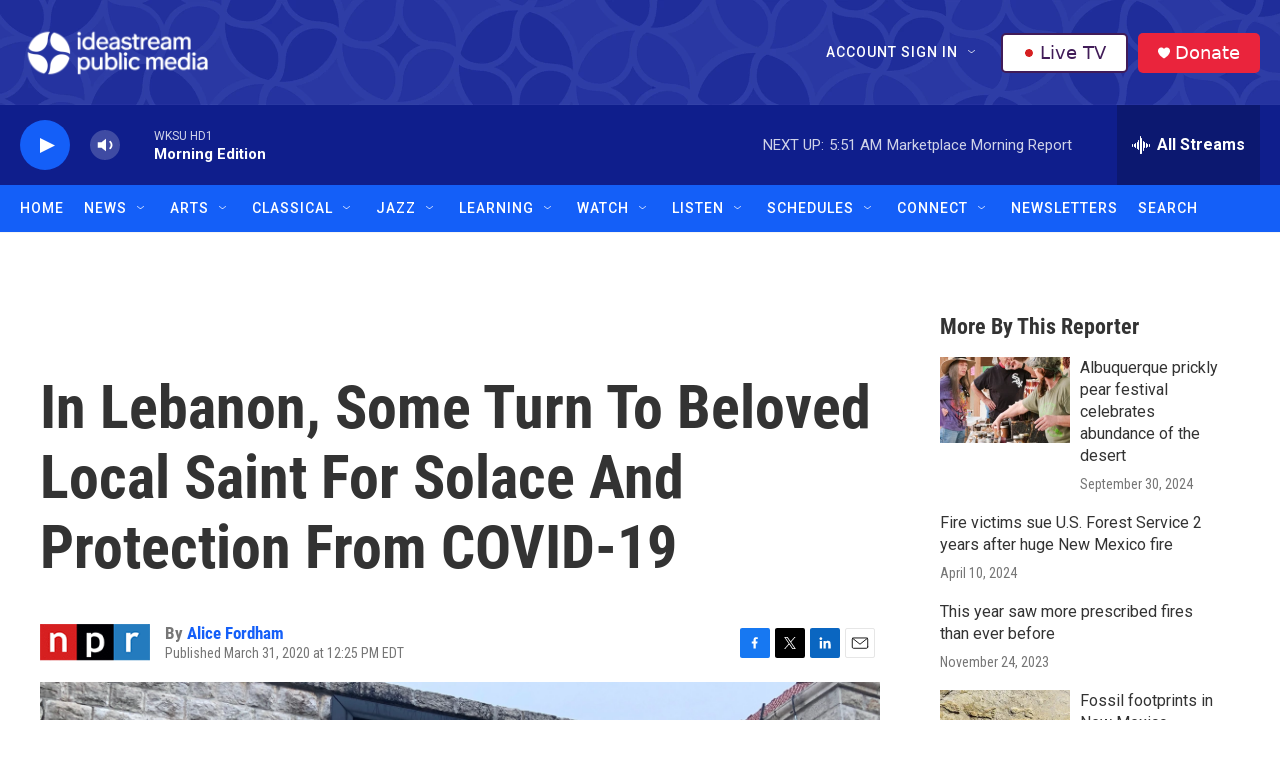

--- FILE ---
content_type: text/html;charset=UTF-8
request_url: https://www.ideastream.org/news/2020-03-31/in-lebanon-some-turn-to-beloved-local-saint-for-solace-and-protection-from-covid-19
body_size: 39994
content:
<!DOCTYPE html>
<html class="ArtP aside" lang="en">
    <head>
    <meta charset="UTF-8">

    

    <style data-cssvarsponyfill="true">
        :root { --siteBgColorInverse: #121212; --primaryTextColorInverse: #ffffff; --secondaryTextColorInverse: #cccccc; --tertiaryTextColorInverse: #cccccc; --headerBgColorInverse: #121212; --headerBorderColorInverse: #dcddde; --headerTextColorInverse: #ffffff; --headerTextColorHoverInverse: #ffffff; --secC1_Inverse: #a2a2a2; --secC4_Inverse: #282828; --headerNavBarBgColorInverse: #121212; --headerMenuBgColorInverse: #ffffff; --headerMenuTextColorInverse: #6b2b85; --headerMenuTextColorHoverInverse: #6b2b85; --liveBlogTextColorInverse: #ffffff; --applyButtonColorInverse: #4485D5; --applyButtonTextColorInverse: #4485D5; --siteBgColor: #ffffff; --primaryTextColor: #333333; --secondaryTextColor: #666666; --secC1: #767676; --secC4: #f5f5f5; --secC5: #ffffff; --siteBgColor: #ffffff; --siteInverseBgColor: #000000; --linkColor: #145ff8; --linkHoverColor: #0f1e8c; --headerBgColor: #121212; --headerBgColorInverse: #121212; --headerBorderColor: #e6e6e6; --headerBorderColorInverse: #dcddde; --tertiaryTextColor: #1c1c1c; --headerTextColor: #ffffff; --headerTextColorHover: #333333; --buttonTextColor: #ffffff; --headerNavBarBgColor: #145ff8; --headerNavBarTextColor: #ffffff; --headerNavBarTextColorHover: #0f1e8c; --headerMenuBgColor: #ffffff; --headerMenuTextColor: #333333; --headerMenuTextColorHover: #0f1e8c; --liveBlogTextColor: #282829; --applyButtonColor: #194173; --applyButtonTextColor: #2c4273; --primaryColor1: #0f1e8c; --primaryColor2: #145ff8; --breakingColor: #ff6f00; --secC2: #cccccc; --secC3: #e6e6e6; --secC5: #ffffff; --linkColor: #145ff8; --linkHoverColor: #0f1e8c; --donateBGColor: #ea243c; --headerIconColor: #ffffff; --hatButtonBgColor: #ffffff; --hatButtonBgHoverColor: #411c58; --hatButtonBorderColor: #411c58; --hatButtonBorderHoverColor: #ffffff; --hatButtoniconColor: #d62021; --hatButtonTextColor: #411c58; --hatButtonTextHoverColor: #ffffff; --footerTextColor: #ffffff; --footerTextBgColor: #ffffff; --footerPartnersBgColor: #000000; --listBorderColor: #030202; --gridBorderColor: #e6e6e6; --tagButtonBorderColor: #1a7fc3; --tagButtonTextColor: #1a7fc3; --breakingTextColor: #ffffff; --sectionTextColor: #ffffff; --contentWidth: 1240px; --primaryHeadlineFont: sans-serif; --secHlFont: sans-serif; --bodyFont: sans-serif; --colorWhite: #ffffff; --colorBlack: #000000;} .fonts-loaded { --primaryHeadlineFont: "Roboto Condensed"; --secHlFont: "Roboto Condensed"; --bodyFont: "Roboto"; --liveBlogBodyFont: "Roboto";}
    </style>

    <meta name="disqus.shortname" content="npr-ideastream">
<meta name="disqus.url" content="https://www.ideastream.org/news/2020-03-31/in-lebanon-some-turn-to-beloved-local-saint-for-solace-and-protection-from-covid-19">
<meta name="disqus.title" content="In Lebanon, Some Turn To Beloved Local Saint For Solace And Protection From COVID-19">
<meta name="disqus.identifier" content="00000174-8d83-d0b6-aff7-dddf8aa00000">
    <meta property="og:title" content="In Lebanon, Some Turn To Beloved Local Saint For Solace And Protection From COVID-19">

    <meta property="og:url" content="https://www.ideastream.org/news/2020-03-31/in-lebanon-some-turn-to-beloved-local-saint-for-solace-and-protection-from-covid-19">

    <meta property="og:image" content="https://npr.brightspotcdn.com/dims4/default/b2e586d/2147483647/strip/true/crop/2492x1308+0+280/resize/1200x630!/quality/90/?url=https%3A%2F%2Fmedia.npr.org%2Fassets%2Fimg%2F2020%2F03%2F25%2Fsaint-charbel3-5974a03e7f06b0e05225bc322c8d776b42118f05.jpg">

    
    <meta property="og:image:url" content="https://npr.brightspotcdn.com/dims4/default/b2e586d/2147483647/strip/true/crop/2492x1308+0+280/resize/1200x630!/quality/90/?url=https%3A%2F%2Fmedia.npr.org%2Fassets%2Fimg%2F2020%2F03%2F25%2Fsaint-charbel3-5974a03e7f06b0e05225bc322c8d776b42118f05.jpg">
    
    <meta property="og:image:width" content="1200">
    <meta property="og:image:height" content="630">
    <meta property="og:image:type" content="image/jpeg">
    
    <meta property="og:image:alt" content="The grave of St. Charbel has long been visited by people seeking comfort and healing.">
    

    <meta property="og:description" content="St. Charbel is revered for his healing miracles. &quot;He gives us faith and strength, especially in this time of sickness,&quot; says a pilgrim visiting his tomb. &quot;He is the only cure, in my opinion.&quot;">

    <meta property="og:site_name" content="Ideastream Public Media">



    <meta property="og:type" content="article">

    <meta property="article:author" content="https://www.ideastream.org/news/people/alice-fordham">

    <meta property="article:published_time" content="2020-03-31T16:25:00">

    <meta property="article:modified_time" content="2020-09-25T17:28:05.72">

    <meta property="article:tag" content="From WKSU">

    
    <meta name="twitter:card" content="summary_large_image"/>
    
    
    
    
    <meta name="twitter:description" content="St. Charbel is revered for his healing miracles. &quot;He gives us faith and strength, especially in this time of sickness,&quot; says a pilgrim visiting his tomb. &quot;He is the only cure, in my opinion.&quot;"/>
    
    
    <meta name="twitter:image" content="https://npr.brightspotcdn.com/dims4/default/9e9a33f/2147483647/strip/true/crop/2492x1402+0+234/resize/1200x675!/quality/90/?url=https%3A%2F%2Fmedia.npr.org%2Fassets%2Fimg%2F2020%2F03%2F25%2Fsaint-charbel3-5974a03e7f06b0e05225bc322c8d776b42118f05.jpg"/>

    
    <meta name="twitter:image:alt" content="The grave of St. Charbel has long been visited by people seeking comfort and healing."/>
    
    
    
    
    <meta name="twitter:title" content="In Lebanon, Some Turn To Beloved Local Saint For Solace And Protection From COVID-19"/>
    

<meta name="robots" content="max-image-preview:large">


    <meta property="fb:app_id" content="555249582300604">



    <link data-cssvarsponyfill="true" class="Webpack-css" rel="stylesheet" href="https://npr.brightspotcdn.com/resource/00000177-1bc0-debb-a57f-dfcf4a950000/styleguide/All.min.0db89f2a608a6b13cec2d9fc84f71c45.gz.css">

    

    <style>.FooterNavigation-items-item {
    display: inline-block
}</style>
<style>[class*='-articleBody'] > ul,
[class*='-articleBody'] > ul ul {
    list-style-type: disc;
}</style>
<style>.WKSU-pfs::after {
  content: " Pledge Free Stream";
}
</style>
<style>.PH-ham-m-top .PH-logo {
    filter: invert(1);
}</style>


    <meta name="viewport" content="width=device-width, initial-scale=1, viewport-fit=cover"><title>In Lebanon, Some Turn To Beloved Local Saint For Solace And Protection From COVID-19 | Ideastream Public Media</title><meta name="description" content="St. Charbel is revered for his healing miracles. &quot;He gives us faith and strength, especially in this time of sickness,&quot; says a pilgrim visiting his tomb. &quot;He is the only cure, in my opinion.&quot;"><link rel="canonical" href="https://www.npr.org/2020/03/31/821487117/in-lebanon-some-turn-to-beloved-local-saint-for-solace-and-protection-from-covid?ft=nprml&amp;f=821487117"><meta name="brightspot.contentId" content="00000174-8d83-d0b6-aff7-dddf8aa00000"><link rel="apple-touch-icon"sizes="180x180"href="/apple-touch-icon.png"><link rel="icon"type="image/png"href="/favicon-32x32.png"><link rel="icon"type="image/png"href="/favicon-16x16.png">
    
    
    <meta name="brightspot-dataLayer" content="{
  &quot;author&quot; : &quot;Alice Fordham&quot;,
  &quot;bspStoryId&quot; : &quot;00000174-8d83-d0b6-aff7-dddf8aa00000&quot;,
  &quot;category&quot; : &quot;&quot;,
  &quot;inlineAudio&quot; : 0,
  &quot;keywords&quot; : &quot;From WKSU&quot;,
  &quot;nprCmsSite&quot; : true,
  &quot;nprStoryId&quot; : &quot;821487117&quot;,
  &quot;pageType&quot; : &quot;news-story&quot;,
  &quot;program&quot; : &quot;&quot;,
  &quot;publishedDate&quot; : &quot;2020-03-31T12:25:00Z&quot;,
  &quot;siteName&quot; : &quot;Ideastream Public Media&quot;,
  &quot;station&quot; : &quot;Ideastream Public Media&quot;,
  &quot;stationOrgId&quot; : &quot;1177&quot;,
  &quot;storyOrgId&quot; : &quot;s1&quot;,
  &quot;storyTheme&quot; : &quot;news-story&quot;,
  &quot;storyTitle&quot; : &quot;In Lebanon, Some Turn To Beloved Local Saint For Solace And Protection From COVID-19&quot;,
  &quot;timezone&quot; : &quot;&quot;,
  &quot;wordCount&quot; : 0,
  &quot;series&quot; : &quot;&quot;
}">
    <script id="brightspot-dataLayer">
        (function () {
            var dataValue = document.head.querySelector('meta[name="brightspot-dataLayer"]').content;
            if (dataValue) {
                window.brightspotDataLayer = JSON.parse(dataValue);
            }
        })();
    </script>

    

    

    
    <script src="https://npr.brightspotcdn.com/resource/00000177-1bc0-debb-a57f-dfcf4a950000/styleguide/All.min.fd8f7fccc526453c829dde80fc7c2ef5.gz.js" async></script>
    

    <!-- no longer used, moved disqus script to be loaded by ps-disqus-comment-module.js to avoid errors --><script async="async" src="https://securepubads.g.doubleclick.net/tag/js/gpt.js"></script>
<script type="text/javascript">
    // Google tag setup
    var googletag = googletag || {};
    googletag.cmd = googletag.cmd || [];

    googletag.cmd.push(function () {
        // @see https://developers.google.com/publisher-tag/reference#googletag.PubAdsService_enableLazyLoad
        googletag.pubads().enableLazyLoad({
            fetchMarginPercent: 100, // fetch and render ads within this % of viewport
            renderMarginPercent: 100,
            mobileScaling: 1  // Same on mobile.
        });

        googletag.pubads().enableSingleRequest()
        googletag.pubads().enableAsyncRendering()
        googletag.pubads().collapseEmptyDivs()
        googletag.pubads().disableInitialLoad()
        googletag.enableServices()
    })
</script>
<meta name="gtm-dataLayer" content="{
  &quot;gtmAuthor&quot; : &quot;Alice Fordham&quot;,
  &quot;gtmBspStoryId&quot; : &quot;00000174-8d83-d0b6-aff7-dddf8aa00000&quot;,
  &quot;gtmCategory&quot; : &quot;&quot;,
  &quot;gtmInlineAudio&quot; : 0,
  &quot;gtmKeywords&quot; : &quot;From WKSU&quot;,
  &quot;gtmNprCmsSite&quot; : true,
  &quot;gtmNprStoryId&quot; : &quot;821487117&quot;,
  &quot;gtmPageType&quot; : &quot;news-story&quot;,
  &quot;gtmProgram&quot; : &quot;&quot;,
  &quot;gtmPublishedDate&quot; : &quot;2020-03-31T12:25:00Z&quot;,
  &quot;gtmSiteName&quot; : &quot;Ideastream Public Media&quot;,
  &quot;gtmStation&quot; : &quot;Ideastream Public Media&quot;,
  &quot;gtmStationOrgId&quot; : &quot;1177&quot;,
  &quot;gtmStoryOrgId&quot; : &quot;s1&quot;,
  &quot;gtmStoryTheme&quot; : &quot;news-story&quot;,
  &quot;gtmStoryTitle&quot; : &quot;In Lebanon, Some Turn To Beloved Local Saint For Solace And Protection From COVID-19&quot;,
  &quot;gtmTimezone&quot; : &quot;&quot;,
  &quot;gtmWordCount&quot; : 0,
  &quot;gtmSeries&quot; : &quot;&quot;
}"><script>

    (function () {
        var dataValue = document.head.querySelector('meta[name="gtm-dataLayer"]').content;
        if (dataValue) {
            window.dataLayer = window.dataLayer || [];
            dataValue = JSON.parse(dataValue);
            dataValue['event'] = 'gtmFirstView';
            window.dataLayer.push(dataValue);
        }
    })();

    (function(w,d,s,l,i){w[l]=w[l]||[];w[l].push({'gtm.start':
            new Date().getTime(),event:'gtm.js'});var f=d.getElementsByTagName(s)[0],
        j=d.createElement(s),dl=l!='dataLayer'?'&l='+l:'';j.async=true;j.src=
        'https://www.googletagmanager.com/gtm.js?id='+i+dl;f.parentNode.insertBefore(j,f);
})(window,document,'script','dataLayer','GTM-N39QFDR');</script><script type="application/ld+json">{"@context":"http://schema.org","@type":"ListenAction","description":"St. Charbel is revered for his healing miracles. \"He gives us faith and strength, especially in this time of sickness,\" says a pilgrim visiting his tomb. \"He is the only cure, in my opinion.\"","name":"In Lebanon, Some Turn To Beloved Local Saint For Solace And Protection From COVID-19"}</script><script>

  window.fbAsyncInit = function() {
      FB.init({
          
              appId : '555249582300604',
          
          xfbml : true,
          version : 'v2.9'
      });
  };

  (function(d, s, id){
     var js, fjs = d.getElementsByTagName(s)[0];
     if (d.getElementById(id)) {return;}
     js = d.createElement(s); js.id = id;
     js.src = "//connect.facebook.net/en_US/sdk.js";
     fjs.parentNode.insertBefore(js, fjs);
   }(document, 'script', 'facebook-jssdk'));
</script>
<script type="application/ld+json">{"@context":"http://schema.org","@type":"NewsArticle","author":[{"@context":"http://schema.org","@type":"Person","name":"Alice Fordham","url":"https://www.ideastream.org/news/people/alice-fordham"}],"dateModified":"2020-09-25T13:28:05Z","datePublished":"2020-03-31T12:25:00Z","headline":"In Lebanon, Some Turn To Beloved Local Saint For Solace And Protection From COVID-19","image":{"@context":"http://schema.org","@type":"ImageObject","url":"https://media.npr.org/assets/img/2020/03/25/saint-charbel3-5974a03e7f06b0e05225bc322c8d776b42118f05.jpg"},"mainEntityOfPage":{"@type":"NewsArticle","@id":"https://www.ideastream.org/news/2020-03-31/in-lebanon-some-turn-to-beloved-local-saint-for-solace-and-protection-from-covid-19"},"publisher":{"@type":"Organization","name":"Ideastream Public Media","logo":{"@context":"http://schema.org","@type":"ImageObject","height":"60","url":"https://npr.brightspotcdn.com/dims4/default/dd9a49a/2147483647/resize/x60/quality/90/?url=http%3A%2F%2Fnpr-brightspot.s3.amazonaws.com%2Fe8%2F73%2F443ab609461dae3fc36eca5add02%2Fipm-logo-resize.png","width":"277"}}}</script><script>window.addEventListener('DOMContentLoaded', (event) => {
    window.nulldurationobserver = new MutationObserver(function (mutations) {
        document.querySelectorAll('.StreamPill-duration').forEach(pill => { 
      if (pill.innerText == "LISTENNULL") {
         pill.innerText = "LISTEN"
      } 
    });
      });

      window.nulldurationobserver.observe(document.body, {
        childList: true,
        subtree: true
      });
});
</script>
<script>  (function(funcName, baseObj) {
    "use strict";
    funcName = funcName || "docReady";
    baseObj = baseObj || window;
    var readyList = [];
    var readyFired = false;
    var readyEventHandlersInstalled = false;
    
    function ready() {
        if (!readyFired) {
            readyFired = true;
            for (var i = 0; i < readyList.length; i++) {
                readyList[i].fn.call(window, readyList[i].ctx);
            }
            readyList = [];
        }
    }
    
    function readyStateChange() {
        if ( document.readyState === "complete" ) {
            ready();
        }
    }
    
    baseObj[funcName] = function(callback, context) {
        if (typeof callback !== "function") {
            throw new TypeError("callback for docReady(fn) must be a function");
        }
        if (readyFired) {
            setTimeout(function() {callback(context);}, 1);
            return;
        } else {
            readyList.push({fn: callback, ctx: context});
        }
        if (document.readyState === "complete" || (!document.attachEvent && document.readyState === "interactive")) {
            setTimeout(ready, 1);
        } else if (!readyEventHandlersInstalled) {
            if (document.addEventListener) {
                document.addEventListener("DOMContentLoaded", ready, false);
                window.addEventListener("load", ready, false);
            } else {
                document.attachEvent("onreadystatechange", readyStateChange);
                window.attachEvent("onload", ready);
            }
            readyEventHandlersInstalled = true;
        }
    }
})("docReady", window);
    
  docReady(function() {
   
    if (getCookie(atob("cGZz"))) {
  
      var WKSU_pfsUrl = atob("aHR0cHM6Ly9zdHJlYW0ud2tzdS5vcmcvd2tzdW1lbWItMTI4");
      // insert PFS into drawer
      var WKSU_streamList = document.getElementsByClassName("BrightspotPersistentPlayer-streamsList-item");
      var WKSU_pfs = WKSU_streamList[0].cloneNode(true);
      WKSU_streamList[0].parentNode.insertBefore(WKSU_pfs, WKSU_streamList[0].nextSibling);
      WKSU_streamList[1].removeAttribute("data-first-stream");
      var WKSU_ps_stream = WKSU_streamList[0].getElementsByTagName("ps-stream");
      WKSU_ps_stream[0].setAttribute("data-stream-name", "WKSU Pledge Free Stream");
      WKSU_ps_stream[0].setAttribute("text-playing", "WKSU Pledge Free Stream");
      WKSU_ps_stream[0].setAttribute("data-stream-id", "stream-00000170-1c17-d6af-af72-5f176b7d0000-pfs");
      var WKSU_ps_stream_url = WKSU_ps_stream[0].getElementsByTagName("ps-stream-url");
      WKSU_ps_stream_url[0].setAttribute("data-stream-url", WKSU_pfsUrl);
      var WKSU_ps_stream_name = WKSU_ps_stream[0].getElementsByClassName("Stream-name");
      WKSU_ps_stream_name[0].innerHTML = "WKSU Pledge Free Stream";
   
      //console.log('PFS: stream elements');
      //console.log(WKSU_streamList);
   
      // add Pledge Free Stream label to player based on audio src
      //var WKSU_player = document.querySelector('ps-stream[data-stream-name="WKSU Pledge Free Stream"]');
      var WKSU_player = document.getElementsByClassName('BrightspotPersistentPlayer-drawer')[0];
      wksu_mutation_init(WKSU_player, WKSU_pfsUrl);
      setTimeout(function(){ labelPledgeFreeStream(WKSU_player, WKSU_pfsUrl); }, 150);
    }
  });      
                             
  function wksu_mutation_init(target, url) {
    if (window.MutationObserver) {
      var config = { attributes: true, childList: true, subtree: true };
      var mutationObs = new MutationObserver(callbackAttributeChange);
      mutationObs.observe(target, config);
      }
    function callbackAttributeChange(mutations, mutationObs) {
      for (var i = 0, length = mutations.length; i < length; i++) {
        var mutation = mutations[i];
        if (mutation.type === 'attributes') {
          console.log('callback pfs update');
          labelPledgeFreeStream(mutation.target, url);
          }
        }
      }
    }    
        
  function labelPledgeFreeStream(player, url) {
    console.log('pfs player update');
    var WKSU_player_name = document.getElementsByClassName("BrightspotPersistentPlayer-name");
    // if (player.hasAttribute("playing")) {
      if (document.getElementsByClassName("BrightspotPersistentPlayer")[0].audioSource.urls[0].url == url) {
      //console.log('pledge free stream');
      WKSU_player_name[0].classList.add("WKSU-pfs");
      } else {
        //console.log('not pledge free stream');
        WKSU_player_name[0].classList.remove("WKSU-pfs");
        }
      }
  
  function getCookie(name) {
    var value = "; " + document.cookie;
    var parts = value.split("; " + name + "=");
    if (parts.length == 2) return parts.pop().split(";").shift();
    }
  </script>


    <script>
        var head = document.getElementsByTagName('head')
        head = head[0]
        var link = document.createElement('link');
        link.setAttribute('href', 'https://fonts.googleapis.com/css?family=Roboto Condensed|Roboto|Roboto:400,500,700&display=swap');
        var relList = link.relList;

        if (relList && relList.supports('preload')) {
            link.setAttribute('as', 'style');
            link.setAttribute('rel', 'preload');
            link.setAttribute('onload', 'this.rel="stylesheet"');
            link.setAttribute('crossorigin', 'anonymous');
        } else {
            link.setAttribute('rel', 'stylesheet');
        }

        head.appendChild(link);
    </script>
</head>


    <body class="Page-body" data-content-width="1240px">
    <noscript>
    <iframe src="https://www.googletagmanager.com/ns.html?id=GTM-N39QFDR" height="0" width="0" style="display:none;visibility:hidden"></iframe>
</noscript>
        

    <!-- Putting icons here, so we don't have to include in a bunch of -body hbs's -->
<svg xmlns="http://www.w3.org/2000/svg" style="display:none" id="iconsMap1" class="iconsMap">
    <symbol id="play-icon" viewBox="0 0 115 115">
        <polygon points="0,0 115,57.5 0,115" fill="currentColor" />
    </symbol>
    <symbol id="grid" viewBox="0 0 32 32">
            <g>
                <path d="M6.4,5.7 C6.4,6.166669 6.166669,6.4 5.7,6.4 L0.7,6.4 C0.233331,6.4 0,6.166669 0,5.7 L0,0.7 C0,0.233331 0.233331,0 0.7,0 L5.7,0 C6.166669,0 6.4,0.233331 6.4,0.7 L6.4,5.7 Z M19.2,5.7 C19.2,6.166669 18.966669,6.4 18.5,6.4 L13.5,6.4 C13.033331,6.4 12.8,6.166669 12.8,5.7 L12.8,0.7 C12.8,0.233331 13.033331,0 13.5,0 L18.5,0 C18.966669,0 19.2,0.233331 19.2,0.7 L19.2,5.7 Z M32,5.7 C32,6.166669 31.766669,6.4 31.3,6.4 L26.3,6.4 C25.833331,6.4 25.6,6.166669 25.6,5.7 L25.6,0.7 C25.6,0.233331 25.833331,0 26.3,0 L31.3,0 C31.766669,0 32,0.233331 32,0.7 L32,5.7 Z M6.4,18.5 C6.4,18.966669 6.166669,19.2 5.7,19.2 L0.7,19.2 C0.233331,19.2 0,18.966669 0,18.5 L0,13.5 C0,13.033331 0.233331,12.8 0.7,12.8 L5.7,12.8 C6.166669,12.8 6.4,13.033331 6.4,13.5 L6.4,18.5 Z M19.2,18.5 C19.2,18.966669 18.966669,19.2 18.5,19.2 L13.5,19.2 C13.033331,19.2 12.8,18.966669 12.8,18.5 L12.8,13.5 C12.8,13.033331 13.033331,12.8 13.5,12.8 L18.5,12.8 C18.966669,12.8 19.2,13.033331 19.2,13.5 L19.2,18.5 Z M32,18.5 C32,18.966669 31.766669,19.2 31.3,19.2 L26.3,19.2 C25.833331,19.2 25.6,18.966669 25.6,18.5 L25.6,13.5 C25.6,13.033331 25.833331,12.8 26.3,12.8 L31.3,12.8 C31.766669,12.8 32,13.033331 32,13.5 L32,18.5 Z M6.4,31.3 C6.4,31.766669 6.166669,32 5.7,32 L0.7,32 C0.233331,32 0,31.766669 0,31.3 L0,26.3 C0,25.833331 0.233331,25.6 0.7,25.6 L5.7,25.6 C6.166669,25.6 6.4,25.833331 6.4,26.3 L6.4,31.3 Z M19.2,31.3 C19.2,31.766669 18.966669,32 18.5,32 L13.5,32 C13.033331,32 12.8,31.766669 12.8,31.3 L12.8,26.3 C12.8,25.833331 13.033331,25.6 13.5,25.6 L18.5,25.6 C18.966669,25.6 19.2,25.833331 19.2,26.3 L19.2,31.3 Z M32,31.3 C32,31.766669 31.766669,32 31.3,32 L26.3,32 C25.833331,32 25.6,31.766669 25.6,31.3 L25.6,26.3 C25.6,25.833331 25.833331,25.6 26.3,25.6 L31.3,25.6 C31.766669,25.6 32,25.833331 32,26.3 L32,31.3 Z" id=""></path>
            </g>
    </symbol>
    <symbol id="radio-stream" width="18" height="19" viewBox="0 0 18 19">
        <g fill="currentColor" fill-rule="nonzero">
            <path d="M.5 8c-.276 0-.5.253-.5.565v1.87c0 .312.224.565.5.565s.5-.253.5-.565v-1.87C1 8.253.776 8 .5 8zM2.5 8c-.276 0-.5.253-.5.565v1.87c0 .312.224.565.5.565s.5-.253.5-.565v-1.87C3 8.253 2.776 8 2.5 8zM3.5 7c-.276 0-.5.276-.5.617v3.766c0 .34.224.617.5.617s.5-.276.5-.617V7.617C4 7.277 3.776 7 3.5 7zM5.5 6c-.276 0-.5.275-.5.613v5.774c0 .338.224.613.5.613s.5-.275.5-.613V6.613C6 6.275 5.776 6 5.5 6zM6.5 4c-.276 0-.5.26-.5.58v8.84c0 .32.224.58.5.58s.5-.26.5-.58V4.58C7 4.26 6.776 4 6.5 4zM8.5 0c-.276 0-.5.273-.5.61v17.78c0 .337.224.61.5.61s.5-.273.5-.61V.61C9 .273 8.776 0 8.5 0zM9.5 2c-.276 0-.5.274-.5.612v14.776c0 .338.224.612.5.612s.5-.274.5-.612V2.612C10 2.274 9.776 2 9.5 2zM11.5 5c-.276 0-.5.276-.5.616v8.768c0 .34.224.616.5.616s.5-.276.5-.616V5.616c0-.34-.224-.616-.5-.616zM12.5 6c-.276 0-.5.262-.5.584v4.832c0 .322.224.584.5.584s.5-.262.5-.584V6.584c0-.322-.224-.584-.5-.584zM14.5 7c-.276 0-.5.29-.5.647v3.706c0 .357.224.647.5.647s.5-.29.5-.647V7.647C15 7.29 14.776 7 14.5 7zM15.5 8c-.276 0-.5.253-.5.565v1.87c0 .312.224.565.5.565s.5-.253.5-.565v-1.87c0-.312-.224-.565-.5-.565zM17.5 8c-.276 0-.5.253-.5.565v1.87c0 .312.224.565.5.565s.5-.253.5-.565v-1.87c0-.312-.224-.565-.5-.565z"/>
        </g>
    </symbol>
    <symbol id="icon-magnify" viewBox="0 0 31 31">
        <g>
            <path fill-rule="evenodd" d="M22.604 18.89l-.323.566 8.719 8.8L28.255 31l-8.719-8.8-.565.404c-2.152 1.346-4.386 2.018-6.7 2.018-3.39 0-6.284-1.21-8.679-3.632C1.197 18.568 0 15.66 0 12.27c0-3.39 1.197-6.283 3.592-8.678C5.987 1.197 8.88 0 12.271 0c3.39 0 6.283 1.197 8.678 3.592 2.395 2.395 3.593 5.288 3.593 8.679 0 2.368-.646 4.574-1.938 6.62zM19.162 5.77C17.322 3.925 15.089 3 12.46 3c-2.628 0-4.862.924-6.702 2.77C3.92 7.619 3 9.862 3 12.5c0 2.639.92 4.882 2.76 6.73C7.598 21.075 9.832 22 12.46 22c2.629 0 4.862-.924 6.702-2.77C21.054 17.33 22 15.085 22 12.5c0-2.586-.946-4.83-2.838-6.73z"/>
        </g>
    </symbol>
    <symbol id="burger-menu" viewBox="0 0 14 10">
        <g>
            <path fill-rule="evenodd" d="M0 5.5v-1h14v1H0zM0 1V0h14v1H0zm0 9V9h14v1H0z"></path>
        </g>
    </symbol>
    <symbol id="close-x" viewBox="0 0 14 14">
        <g>
            <path fill-rule="nonzero" d="M6.336 7L0 .664.664 0 7 6.336 13.336 0 14 .664 7.664 7 14 13.336l-.664.664L7 7.664.664 14 0 13.336 6.336 7z"></path>
        </g>
    </symbol>
    <symbol id="share-more-arrow" viewBox="0 0 512 512" style="enable-background:new 0 0 512 512;">
        <g>
            <g>
                <path d="M512,241.7L273.643,3.343v156.152c-71.41,3.744-138.015,33.337-188.958,84.28C30.075,298.384,0,370.991,0,448.222v60.436
                    l29.069-52.985c45.354-82.671,132.173-134.027,226.573-134.027c5.986,0,12.004,0.212,18.001,0.632v157.779L512,241.7z
                    M255.642,290.666c-84.543,0-163.661,36.792-217.939,98.885c26.634-114.177,129.256-199.483,251.429-199.483h15.489V78.131
                    l163.568,163.568L304.621,405.267V294.531l-13.585-1.683C279.347,291.401,267.439,290.666,255.642,290.666z"></path>
            </g>
        </g>
    </symbol>
    <symbol id="chevron" viewBox="0 0 100 100">
        <g>
            <path d="M22.4566257,37.2056786 L-21.4456527,71.9511488 C-22.9248661,72.9681457 -24.9073712,72.5311671 -25.8758148,70.9765924 L-26.9788683,69.2027424 C-27.9450684,67.6481676 -27.5292733,65.5646602 -26.0500598,64.5484493 L20.154796,28.2208967 C21.5532435,27.2597011 23.3600078,27.2597011 24.759951,28.2208967 L71.0500598,64.4659264 C72.5292733,65.4829232 72.9450684,67.5672166 71.9788683,69.1217913 L70.8750669,70.8956413 C69.9073712,72.4502161 67.9241183,72.8848368 66.4449048,71.8694118 L22.4566257,37.2056786 Z" id="Transparent-Chevron" transform="translate(22.500000, 50.000000) rotate(90.000000) translate(-22.500000, -50.000000) "></path>
        </g>
    </symbol>
</svg>

<svg xmlns="http://www.w3.org/2000/svg" style="display:none" id="iconsMap2" class="iconsMap">
    <symbol id="mono-icon-facebook" viewBox="0 0 10 19">
        <path fill-rule="evenodd" d="M2.707 18.25V10.2H0V7h2.707V4.469c0-1.336.375-2.373 1.125-3.112C4.582.62 5.578.25 6.82.25c1.008 0 1.828.047 2.461.14v2.848H7.594c-.633 0-1.067.14-1.301.422-.188.235-.281.61-.281 1.125V7H9l-.422 3.2H6.012v8.05H2.707z"></path>
    </symbol>
    <symbol id="mono-icon-instagram" viewBox="0 0 17 17">
        <g>
            <path fill-rule="evenodd" d="M8.281 4.207c.727 0 1.4.182 2.022.545a4.055 4.055 0 0 1 1.476 1.477c.364.62.545 1.294.545 2.021 0 .727-.181 1.4-.545 2.021a4.055 4.055 0 0 1-1.476 1.477 3.934 3.934 0 0 1-2.022.545c-.726 0-1.4-.182-2.021-.545a4.055 4.055 0 0 1-1.477-1.477 3.934 3.934 0 0 1-.545-2.021c0-.727.182-1.4.545-2.021A4.055 4.055 0 0 1 6.26 4.752a3.934 3.934 0 0 1 2.021-.545zm0 6.68a2.54 2.54 0 0 0 1.864-.774 2.54 2.54 0 0 0 .773-1.863 2.54 2.54 0 0 0-.773-1.863 2.54 2.54 0 0 0-1.864-.774 2.54 2.54 0 0 0-1.863.774 2.54 2.54 0 0 0-.773 1.863c0 .727.257 1.348.773 1.863a2.54 2.54 0 0 0 1.863.774zM13.45 4.03c-.023.258-.123.48-.299.668a.856.856 0 0 1-.65.281.913.913 0 0 1-.668-.28.913.913 0 0 1-.281-.669c0-.258.094-.48.281-.668a.913.913 0 0 1 .668-.28c.258 0 .48.093.668.28.187.188.281.41.281.668zm2.672.95c.023.656.035 1.746.035 3.269 0 1.523-.017 2.62-.053 3.287-.035.668-.134 1.248-.298 1.74a4.098 4.098 0 0 1-.967 1.53 4.098 4.098 0 0 1-1.53.966c-.492.164-1.072.264-1.74.3-.668.034-1.763.052-3.287.052-1.523 0-2.619-.018-3.287-.053-.668-.035-1.248-.146-1.74-.334a3.747 3.747 0 0 1-1.53-.931 4.098 4.098 0 0 1-.966-1.53c-.164-.492-.264-1.072-.299-1.74C.424 10.87.406 9.773.406 8.25S.424 5.63.46 4.963c.035-.668.135-1.248.299-1.74.21-.586.533-1.096.967-1.53A4.098 4.098 0 0 1 3.254.727c.492-.164 1.072-.264 1.74-.3C5.662.394 6.758.376 8.281.376c1.524 0 2.62.018 3.287.053.668.035 1.248.135 1.74.299a4.098 4.098 0 0 1 2.496 2.496c.165.492.27 1.078.317 1.757zm-1.687 7.91c.14-.399.234-1.032.28-1.899.024-.515.036-1.242.036-2.18V7.689c0-.961-.012-1.688-.035-2.18-.047-.89-.14-1.524-.281-1.899a2.537 2.537 0 0 0-1.512-1.511c-.375-.14-1.008-.235-1.899-.282a51.292 51.292 0 0 0-2.18-.035H7.72c-.938 0-1.664.012-2.18.035-.867.047-1.5.141-1.898.282a2.537 2.537 0 0 0-1.512 1.511c-.14.375-.234 1.008-.281 1.899a51.292 51.292 0 0 0-.036 2.18v1.125c0 .937.012 1.664.036 2.18.047.866.14 1.5.28 1.898.306.726.81 1.23 1.513 1.511.398.141 1.03.235 1.898.282.516.023 1.242.035 2.18.035h1.125c.96 0 1.687-.012 2.18-.035.89-.047 1.523-.141 1.898-.282.726-.304 1.23-.808 1.512-1.511z"></path>
        </g>
    </symbol>
    <symbol id="mono-icon-email" viewBox="0 0 512 512">
        <g>
            <path d="M67,148.7c11,5.8,163.8,89.1,169.5,92.1c5.7,3,11.5,4.4,20.5,4.4c9,0,14.8-1.4,20.5-4.4c5.7-3,158.5-86.3,169.5-92.1
                c4.1-2.1,11-5.9,12.5-10.2c2.6-7.6-0.2-10.5-11.3-10.5H257H65.8c-11.1,0-13.9,3-11.3,10.5C56,142.9,62.9,146.6,67,148.7z"></path>
            <path d="M455.7,153.2c-8.2,4.2-81.8,56.6-130.5,88.1l82.2,92.5c2,2,2.9,4.4,1.8,5.6c-1.2,1.1-3.8,0.5-5.9-1.4l-98.6-83.2
                c-14.9,9.6-25.4,16.2-27.2,17.2c-7.7,3.9-13.1,4.4-20.5,4.4c-7.4,0-12.8-0.5-20.5-4.4c-1.9-1-12.3-7.6-27.2-17.2l-98.6,83.2
                c-2,2-4.7,2.6-5.9,1.4c-1.2-1.1-0.3-3.6,1.7-5.6l82.1-92.5c-48.7-31.5-123.1-83.9-131.3-88.1c-8.8-4.5-9.3,0.8-9.3,4.9
                c0,4.1,0,205,0,205c0,9.3,13.7,20.9,23.5,20.9H257h185.5c9.8,0,21.5-11.7,21.5-20.9c0,0,0-201,0-205
                C464,153.9,464.6,148.7,455.7,153.2z"></path>
        </g>
    </symbol>
    <symbol id="default-image" width="24" height="24" viewBox="0 0 24 24" fill="none" stroke="currentColor" stroke-width="2" stroke-linecap="round" stroke-linejoin="round" class="feather feather-image">
        <rect x="3" y="3" width="18" height="18" rx="2" ry="2"></rect>
        <circle cx="8.5" cy="8.5" r="1.5"></circle>
        <polyline points="21 15 16 10 5 21"></polyline>
    </symbol>
    <symbol id="icon-email" width="18px" viewBox="0 0 20 14">
        <g id="Symbols" stroke="none" stroke-width="1" fill="none" fill-rule="evenodd" stroke-linecap="round" stroke-linejoin="round">
            <g id="social-button-bar" transform="translate(-125.000000, -8.000000)" stroke="#000000">
                <g id="Group-2" transform="translate(120.000000, 0.000000)">
                    <g id="envelope" transform="translate(6.000000, 9.000000)">
                        <path d="M17.5909091,10.6363636 C17.5909091,11.3138182 17.0410909,11.8636364 16.3636364,11.8636364 L1.63636364,11.8636364 C0.958909091,11.8636364 0.409090909,11.3138182 0.409090909,10.6363636 L0.409090909,1.63636364 C0.409090909,0.958090909 0.958909091,0.409090909 1.63636364,0.409090909 L16.3636364,0.409090909 C17.0410909,0.409090909 17.5909091,0.958090909 17.5909091,1.63636364 L17.5909091,10.6363636 L17.5909091,10.6363636 Z" id="Stroke-406"></path>
                        <polyline id="Stroke-407" points="17.1818182 0.818181818 9 7.36363636 0.818181818 0.818181818"></polyline>
                    </g>
                </g>
            </g>
        </g>
    </symbol>
    <symbol id="mono-icon-print" viewBox="0 0 12 12">
        <g fill-rule="evenodd">
            <path fill-rule="nonzero" d="M9 10V7H3v3H1a1 1 0 0 1-1-1V4a1 1 0 0 1 1-1h10a1 1 0 0 1 1 1v3.132A2.868 2.868 0 0 1 9.132 10H9zm.5-4.5a1 1 0 1 0 0-2 1 1 0 0 0 0 2zM3 0h6v2H3z"></path>
            <path d="M4 8h4v4H4z"></path>
        </g>
    </symbol>
    <symbol id="mono-icon-copylink" viewBox="0 0 12 12">
        <g fill-rule="evenodd">
            <path d="M10.199 2.378c.222.205.4.548.465.897.062.332.016.614-.132.774L8.627 6.106c-.187.203-.512.232-.75-.014a.498.498 0 0 0-.706.028.499.499 0 0 0 .026.706 1.509 1.509 0 0 0 2.165-.04l1.903-2.06c.37-.398.506-.98.382-1.636-.105-.557-.392-1.097-.77-1.445L9.968.8C9.591.452 9.03.208 8.467.145 7.803.072 7.233.252 6.864.653L4.958 2.709a1.509 1.509 0 0 0 .126 2.161.5.5 0 1 0 .68-.734c-.264-.218-.26-.545-.071-.747L7.597 1.33c.147-.16.425-.228.76-.19.353.038.71.188.931.394l.91.843.001.001zM1.8 9.623c-.222-.205-.4-.549-.465-.897-.062-.332-.016-.614.132-.774l1.905-2.057c.187-.203.512-.232.75.014a.498.498 0 0 0 .706-.028.499.499 0 0 0-.026-.706 1.508 1.508 0 0 0-2.165.04L.734 7.275c-.37.399-.506.98-.382 1.637.105.557.392 1.097.77 1.445l.91.843c.376.35.937.594 1.5.656.664.073 1.234-.106 1.603-.507L7.04 9.291a1.508 1.508 0 0 0-.126-2.16.5.5 0 0 0-.68.734c.264.218.26.545.071.747l-1.904 2.057c-.147.16-.425.228-.76.191-.353-.038-.71-.188-.931-.394l-.91-.843z"></path>
            <path d="M8.208 3.614a.5.5 0 0 0-.707.028L3.764 7.677a.5.5 0 0 0 .734.68L8.235 4.32a.5.5 0 0 0-.027-.707"></path>
        </g>
    </symbol>
    <symbol id="mono-icon-linkedin" viewBox="0 0 16 17">
        <g fill-rule="evenodd">
            <path d="M3.734 16.125H.464V5.613h3.27zM2.117 4.172c-.515 0-.96-.188-1.336-.563A1.825 1.825 0 0 1 .22 2.273c0-.515.187-.96.562-1.335.375-.375.82-.563 1.336-.563.516 0 .961.188 1.336.563.375.375.563.82.563 1.335 0 .516-.188.961-.563 1.336-.375.375-.82.563-1.336.563zM15.969 16.125h-3.27v-5.133c0-.844-.07-1.453-.21-1.828-.259-.633-.762-.95-1.512-.95s-1.278.282-1.582.845c-.235.421-.352 1.043-.352 1.863v5.203H5.809V5.613h3.128v1.442h.036c.234-.469.609-.856 1.125-1.16.562-.375 1.218-.563 1.968-.563 1.524 0 2.59.48 3.2 1.441.468.774.703 1.97.703 3.586v5.766z"></path>
        </g>
    </symbol>
    <symbol id="mono-icon-pinterest" viewBox="0 0 512 512">
        <g>
            <path d="M256,32C132.3,32,32,132.3,32,256c0,91.7,55.2,170.5,134.1,205.2c-0.6-15.6-0.1-34.4,3.9-51.4
                c4.3-18.2,28.8-122.1,28.8-122.1s-7.2-14.3-7.2-35.4c0-33.2,19.2-58,43.2-58c20.4,0,30.2,15.3,30.2,33.6
                c0,20.5-13.1,51.1-19.8,79.5c-5.6,23.8,11.9,43.1,35.4,43.1c42.4,0,71-54.5,71-119.1c0-49.1-33.1-85.8-93.2-85.8
                c-67.9,0-110.3,50.7-110.3,107.3c0,19.5,5.8,33.3,14.8,43.9c4.1,4.9,4.7,6.9,3.2,12.5c-1.1,4.1-3.5,14-4.6,18
                c-1.5,5.7-6.1,7.7-11.2,5.6c-31.3-12.8-45.9-47-45.9-85.6c0-63.6,53.7-139.9,160.1-139.9c85.5,0,141.8,61.9,141.8,128.3
                c0,87.9-48.9,153.5-120.9,153.5c-24.2,0-46.9-13.1-54.7-27.9c0,0-13,51.6-15.8,61.6c-4.7,17.3-14,34.5-22.5,48
                c20.1,5.9,41.4,9.2,63.5,9.2c123.7,0,224-100.3,224-224C480,132.3,379.7,32,256,32z"></path>
        </g>
    </symbol>
    <symbol id="mono-icon-tumblr" viewBox="0 0 512 512">
        <g>
            <path d="M321.2,396.3c-11.8,0-22.4-2.8-31.5-8.3c-6.9-4.1-11.5-9.6-14-16.4c-2.6-6.9-3.6-22.3-3.6-46.4V224h96v-64h-96V48h-61.9
                c-2.7,21.5-7.5,44.7-14.5,58.6c-7,13.9-14,25.8-25.6,35.7c-11.6,9.9-25.6,17.9-41.9,23.3V224h48v140.4c0,19,2,33.5,5.9,43.5
                c4,10,11.1,19.5,21.4,28.4c10.3,8.9,22.8,15.7,37.3,20.5c14.6,4.8,31.4,7.2,50.4,7.2c16.7,0,30.3-1.7,44.7-5.1
                c14.4-3.4,30.5-9.3,48.2-17.6v-65.6C363.2,389.4,342.3,396.3,321.2,396.3z"></path>
        </g>
    </symbol>
    <symbol id="mono-icon-twitter" viewBox="0 0 1200 1227">
        <g>
            <path d="M714.163 519.284L1160.89 0H1055.03L667.137 450.887L357.328 0H0L468.492 681.821L0 1226.37H105.866L515.491
            750.218L842.672 1226.37H1200L714.137 519.284H714.163ZM569.165 687.828L521.697 619.934L144.011 79.6944H306.615L611.412
            515.685L658.88 583.579L1055.08 1150.3H892.476L569.165 687.854V687.828Z" fill="white"></path>
        </g>
    </symbol>
    <symbol id="mono-icon-youtube" viewBox="0 0 512 512">
        <g>
            <path fill-rule="evenodd" d="M508.6,148.8c0-45-33.1-81.2-74-81.2C379.2,65,322.7,64,265,64c-3,0-6,0-9,0s-6,0-9,0c-57.6,0-114.2,1-169.6,3.6
                c-40.8,0-73.9,36.4-73.9,81.4C1,184.6-0.1,220.2,0,255.8C-0.1,291.4,1,327,3.4,362.7c0,45,33.1,81.5,73.9,81.5
                c58.2,2.7,117.9,3.9,178.6,3.8c60.8,0.2,120.3-1,178.6-3.8c40.9,0,74-36.5,74-81.5c2.4-35.7,3.5-71.3,3.4-107
                C512.1,220.1,511,184.5,508.6,148.8z M207,353.9V157.4l145,98.2L207,353.9z"></path>
        </g>
    </symbol>
    <symbol id="mono-icon-flipboard" viewBox="0 0 500 500">
        <g>
            <path d="M0,0V500H500V0ZM400,200H300V300H200V400H100V100H400Z"></path>
        </g>
    </symbol>
    <symbol id="mono-icon-bluesky" viewBox="0 0 568 501">
        <g>
            <path d="M123.121 33.6637C188.241 82.5526 258.281 181.681 284 234.873C309.719 181.681 379.759 82.5526 444.879
            33.6637C491.866 -1.61183 568 -28.9064 568 57.9464C568 75.2916 558.055 203.659 552.222 224.501C531.947 296.954
            458.067 315.434 392.347 304.249C507.222 323.8 536.444 388.56 473.333 453.32C353.473 576.312 301.061 422.461
            287.631 383.039C285.169 375.812 284.017 372.431 284 375.306C283.983 372.431 282.831 375.812 280.369 383.039C266.939
            422.461 214.527 576.312 94.6667 453.32C31.5556 388.56 60.7778 323.8 175.653 304.249C109.933 315.434 36.0535
            296.954 15.7778 224.501C9.94525 203.659 0 75.2916 0 57.9464C0 -28.9064 76.1345 -1.61183 123.121 33.6637Z"
            fill="white">
            </path>
        </g>
    </symbol>
    <symbol id="mono-icon-threads" viewBox="0 0 192 192">
        <g>
            <path d="M141.537 88.9883C140.71 88.5919 139.87 88.2104 139.019 87.8451C137.537 60.5382 122.616 44.905 97.5619 44.745C97.4484 44.7443 97.3355 44.7443 97.222 44.7443C82.2364 44.7443 69.7731 51.1409 62.102 62.7807L75.881 72.2328C81.6116 63.5383 90.6052 61.6848 97.2286 61.6848C97.3051 61.6848 97.3819 61.6848 97.4576 61.6855C105.707 61.7381 111.932 64.1366 115.961 68.814C118.893 72.2193 120.854 76.925 121.825 82.8638C114.511 81.6207 106.601 81.2385 98.145 81.7233C74.3247 83.0954 59.0111 96.9879 60.0396 116.292C60.5615 126.084 65.4397 134.508 73.775 140.011C80.8224 144.663 89.899 146.938 99.3323 146.423C111.79 145.74 121.563 140.987 128.381 132.296C133.559 125.696 136.834 117.143 138.28 106.366C144.217 109.949 148.617 114.664 151.047 120.332C155.179 129.967 155.42 145.8 142.501 158.708C131.182 170.016 117.576 174.908 97.0135 175.059C74.2042 174.89 56.9538 167.575 45.7381 153.317C35.2355 139.966 29.8077 120.682 29.6052 96C29.8077 71.3178 35.2355 52.0336 45.7381 38.6827C56.9538 24.4249 74.2039 17.11 97.0132 16.9405C119.988 17.1113 137.539 24.4614 149.184 38.788C154.894 45.8136 159.199 54.6488 162.037 64.9503L178.184 60.6422C174.744 47.9622 169.331 37.0357 161.965 27.974C147.036 9.60668 125.202 0.195148 97.0695 0H96.9569C68.8816 0.19447 47.2921 9.6418 32.7883 28.0793C19.8819 44.4864 13.2244 67.3157 13.0007 95.9325L13 96L13.0007 96.0675C13.2244 124.684 19.8819 147.514 32.7883 163.921C47.2921 182.358 68.8816 191.806 96.9569 192H97.0695C122.03 191.827 139.624 185.292 154.118 170.811C173.081 151.866 172.51 128.119 166.26 113.541C161.776 103.087 153.227 94.5962 141.537 88.9883ZM98.4405 129.507C88.0005 130.095 77.1544 125.409 76.6196 115.372C76.2232 107.93 81.9158 99.626 99.0812 98.6368C101.047 98.5234 102.976 98.468 104.871 98.468C111.106 98.468 116.939 99.0737 122.242 100.233C120.264 124.935 108.662 128.946 98.4405 129.507Z" fill="white"></path>
        </g>
    </symbol>
 </svg>

<svg xmlns="http://www.w3.org/2000/svg" style="display:none" id="iconsMap3" class="iconsMap">
    <symbol id="volume-mute" x="0px" y="0px" viewBox="0 0 24 24" style="enable-background:new 0 0 24 24;">
        <polygon fill="currentColor" points="11,5 6,9 2,9 2,15 6,15 11,19 "/>
        <line style="fill:none;stroke:currentColor;stroke-width:2;stroke-linecap:round;stroke-linejoin:round;" x1="23" y1="9" x2="17" y2="15"/>
        <line style="fill:none;stroke:currentColor;stroke-width:2;stroke-linecap:round;stroke-linejoin:round;" x1="17" y1="9" x2="23" y2="15"/>
    </symbol>
    <symbol id="volume-low" x="0px" y="0px" viewBox="0 0 24 24" style="enable-background:new 0 0 24 24;" xml:space="preserve">
        <polygon fill="currentColor" points="11,5 6,9 2,9 2,15 6,15 11,19 "/>
    </symbol>
    <symbol id="volume-mid" x="0px" y="0px" viewBox="0 0 24 24" style="enable-background:new 0 0 24 24;">
        <polygon fill="currentColor" points="11,5 6,9 2,9 2,15 6,15 11,19 "/>
        <path style="fill:none;stroke:currentColor;stroke-width:2;stroke-linecap:round;stroke-linejoin:round;" d="M15.5,8.5c2,2,2,5.1,0,7.1"/>
    </symbol>
    <symbol id="volume-high" x="0px" y="0px" viewBox="0 0 24 24" style="enable-background:new 0 0 24 24;">
        <polygon fill="currentColor" points="11,5 6,9 2,9 2,15 6,15 11,19 "/>
        <path style="fill:none;stroke:currentColor;stroke-width:2;stroke-linecap:round;stroke-linejoin:round;" d="M19.1,4.9c3.9,3.9,3.9,10.2,0,14.1 M15.5,8.5c2,2,2,5.1,0,7.1"/>
    </symbol>
    <symbol id="pause-icon" viewBox="0 0 12 16">
        <rect x="0" y="0" width="4" height="16" fill="currentColor"></rect>
        <rect x="8" y="0" width="4" height="16" fill="currentColor"></rect>
    </symbol>
    <symbol id="heart" viewBox="0 0 24 24">
        <g>
            <path d="M12 4.435c-1.989-5.399-12-4.597-12 3.568 0 4.068 3.06 9.481 12 14.997 8.94-5.516 12-10.929 12-14.997 0-8.118-10-8.999-12-3.568z"/>
        </g>
    </symbol>
    <symbol id="icon-location" width="24" height="24" viewBox="0 0 24 24" fill="currentColor" stroke="currentColor" stroke-width="2" stroke-linecap="round" stroke-linejoin="round" class="feather feather-map-pin">
        <path d="M21 10c0 7-9 13-9 13s-9-6-9-13a9 9 0 0 1 18 0z" fill="currentColor" fill-opacity="1"></path>
        <circle cx="12" cy="10" r="5" fill="#ffffff"></circle>
    </symbol>
    <symbol id="icon-ticket" width="23px" height="15px" viewBox="0 0 23 15">
        <g stroke="none" stroke-width="1" fill="none" fill-rule="evenodd">
            <g transform="translate(-625.000000, -1024.000000)">
                <g transform="translate(625.000000, 1024.000000)">
                    <path d="M0,12.057377 L0,3.94262296 C0.322189879,4.12588308 0.696256938,4.23076923 1.0952381,4.23076923 C2.30500469,4.23076923 3.28571429,3.26645946 3.28571429,2.07692308 C3.28571429,1.68461385 3.17904435,1.31680209 2.99266757,1 L20.0073324,1 C19.8209556,1.31680209 19.7142857,1.68461385 19.7142857,2.07692308 C19.7142857,3.26645946 20.6949953,4.23076923 21.9047619,4.23076923 C22.3037431,4.23076923 22.6778101,4.12588308 23,3.94262296 L23,12.057377 C22.6778101,11.8741169 22.3037431,11.7692308 21.9047619,11.7692308 C20.6949953,11.7692308 19.7142857,12.7335405 19.7142857,13.9230769 C19.7142857,14.3153862 19.8209556,14.6831979 20.0073324,15 L2.99266757,15 C3.17904435,14.6831979 3.28571429,14.3153862 3.28571429,13.9230769 C3.28571429,12.7335405 2.30500469,11.7692308 1.0952381,11.7692308 C0.696256938,11.7692308 0.322189879,11.8741169 -2.13162821e-14,12.057377 Z" fill="currentColor"></path>
                    <path d="M14.5,0.533333333 L14.5,15.4666667" stroke="#FFFFFF" stroke-linecap="square" stroke-dasharray="2"></path>
                </g>
            </g>
        </g>
    </symbol>
    <symbol id="icon-refresh" width="24" height="24" viewBox="0 0 24 24" fill="none" stroke="currentColor" stroke-width="2" stroke-linecap="round" stroke-linejoin="round" class="feather feather-refresh-cw">
        <polyline points="23 4 23 10 17 10"></polyline>
        <polyline points="1 20 1 14 7 14"></polyline>
        <path d="M3.51 9a9 9 0 0 1 14.85-3.36L23 10M1 14l4.64 4.36A9 9 0 0 0 20.49 15"></path>
    </symbol>

    <symbol>
    <g id="mono-icon-link-post" stroke="none" stroke-width="1" fill="none" fill-rule="evenodd">
        <g transform="translate(-313.000000, -10148.000000)" fill="#000000" fill-rule="nonzero">
            <g transform="translate(306.000000, 10142.000000)">
                <path d="M14.0614027,11.2506973 L14.3070318,11.2618997 C15.6181751,11.3582102 16.8219637,12.0327684 17.6059678,13.1077805 C17.8500396,13.4424472 17.7765978,13.9116075 17.441931,14.1556793 C17.1072643,14.3997511 16.638104,14.3263093 16.3940322,13.9916425 C15.8684436,13.270965 15.0667922,12.8217495 14.1971448,12.7578692 C13.3952042,12.6989624 12.605753,12.9728728 12.0021966,13.5148801 L11.8552806,13.6559298 L9.60365896,15.9651545 C8.45118119,17.1890154 8.4677248,19.1416686 9.64054436,20.3445766 C10.7566428,21.4893084 12.5263723,21.5504727 13.7041492,20.5254372 L13.8481981,20.3916503 L15.1367586,19.070032 C15.4259192,18.7734531 15.9007548,18.7674393 16.1973338,19.0565998 C16.466951,19.3194731 16.4964317,19.7357968 16.282313,20.0321436 L16.2107659,20.117175 L14.9130245,21.4480474 C13.1386707,23.205741 10.3106091,23.1805355 8.5665371,21.3917196 C6.88861294,19.6707486 6.81173139,16.9294487 8.36035888,15.1065701 L8.5206409,14.9274155 L10.7811785,12.6088842 C11.6500838,11.7173642 12.8355419,11.2288664 14.0614027,11.2506973 Z M22.4334629,7.60828039 C24.1113871,9.32925141 24.1882686,12.0705513 22.6396411,13.8934299 L22.4793591,14.0725845 L20.2188215,16.3911158 C19.2919892,17.3420705 18.0049901,17.8344754 16.6929682,17.7381003 C15.3818249,17.6417898 14.1780363,16.9672316 13.3940322,15.8922195 C13.1499604,15.5575528 13.2234022,15.0883925 13.558069,14.8443207 C13.8927357,14.6002489 14.361896,14.6736907 14.6059678,15.0083575 C15.1315564,15.729035 15.9332078,16.1782505 16.8028552,16.2421308 C17.6047958,16.3010376 18.394247,16.0271272 18.9978034,15.4851199 L19.1447194,15.3440702 L21.396341,13.0348455 C22.5488188,11.8109846 22.5322752,9.85833141 21.3594556,8.65542337 C20.2433572,7.51069163 18.4736277,7.44952726 17.2944986,8.47594561 L17.1502735,8.60991269 L15.8541776,9.93153101 C15.5641538,10.2272658 15.0893026,10.2318956 14.7935678,9.94187181 C14.524718,9.67821384 14.4964508,9.26180596 14.7114324,8.96608447 L14.783227,8.88126205 L16.0869755,7.55195256 C17.8613293,5.79425896 20.6893909,5.81946452 22.4334629,7.60828039 Z" id="Icon-Link"></path>
            </g>
        </g>
    </g>
    </symbol>
    <symbol id="icon-passport-badge" viewBox="0 0 80 80">
        <g fill="none" fill-rule="evenodd">
            <path fill="#5680FF" d="M0 0L80 0 0 80z" transform="translate(-464.000000, -281.000000) translate(100.000000, 180.000000) translate(364.000000, 101.000000)"/>
            <g fill="#FFF" fill-rule="nonzero">
                <path d="M17.067 31.676l-3.488-11.143-11.144-3.488 11.144-3.488 3.488-11.144 3.488 11.166 11.143 3.488-11.143 3.466-3.488 11.143zm4.935-19.567l1.207.373 2.896-4.475-4.497 2.895.394 1.207zm-9.871 0l.373-1.207-4.497-2.895 2.895 4.475 1.229-.373zm9.871 9.893l-.373 1.207 4.497 2.896-2.895-4.497-1.229.394zm-9.871 0l-1.207-.373-2.895 4.497 4.475-2.895-.373-1.229zm22.002-4.935c0 9.41-7.634 17.066-17.066 17.066C7.656 34.133 0 26.5 0 17.067 0 7.634 7.634 0 17.067 0c9.41 0 17.066 7.634 17.066 17.067zm-2.435 0c0-8.073-6.559-14.632-14.631-14.632-8.073 0-14.632 6.559-14.632 14.632 0 8.072 6.559 14.631 14.632 14.631 8.072-.022 14.631-6.58 14.631-14.631z" transform="translate(-464.000000, -281.000000) translate(100.000000, 180.000000) translate(364.000000, 101.000000) translate(6.400000, 6.400000)"/>
            </g>
        </g>
    </symbol>
    <symbol id="icon-passport-badge-circle" viewBox="0 0 45 45">
        <g fill="none" fill-rule="evenodd">
            <circle cx="23.5" cy="23" r="20.5" fill="#5680FF"/>
            <g fill="#FFF" fill-rule="nonzero">
                <path d="M17.067 31.676l-3.488-11.143-11.144-3.488 11.144-3.488 3.488-11.144 3.488 11.166 11.143 3.488-11.143 3.466-3.488 11.143zm4.935-19.567l1.207.373 2.896-4.475-4.497 2.895.394 1.207zm-9.871 0l.373-1.207-4.497-2.895 2.895 4.475 1.229-.373zm9.871 9.893l-.373 1.207 4.497 2.896-2.895-4.497-1.229.394zm-9.871 0l-1.207-.373-2.895 4.497 4.475-2.895-.373-1.229zm22.002-4.935c0 9.41-7.634 17.066-17.066 17.066C7.656 34.133 0 26.5 0 17.067 0 7.634 7.634 0 17.067 0c9.41 0 17.066 7.634 17.066 17.067zm-2.435 0c0-8.073-6.559-14.632-14.631-14.632-8.073 0-14.632 6.559-14.632 14.632 0 8.072 6.559 14.631 14.632 14.631 8.072-.022 14.631-6.58 14.631-14.631z" transform="translate(-464.000000, -281.000000) translate(100.000000, 180.000000) translate(364.000000, 101.000000) translate(6.400000, 6.400000)"/>
            </g>
        </g>
    </symbol>
    <symbol id="icon-pbs-charlotte-passport-navy" viewBox="0 0 401 42">
        <g fill="none" fill-rule="evenodd">
            <g transform="translate(-91.000000, -1361.000000) translate(89.000000, 1275.000000) translate(2.828125, 86.600000) translate(217.623043, -0.000000)">
                <circle cx="20.435" cy="20.435" r="20.435" fill="#5680FF"/>
                <path fill="#FFF" fill-rule="nonzero" d="M20.435 36.115l-3.743-11.96-11.96-3.743 11.96-3.744 3.743-11.96 3.744 11.984 11.96 3.743-11.96 3.72-3.744 11.96zm5.297-21l1.295.4 3.108-4.803-4.826 3.108.423 1.295zm-10.594 0l.4-1.295-4.826-3.108 3.108 4.803 1.318-.4zm10.594 10.617l-.4 1.295 4.826 3.108-3.107-4.826-1.319.423zm-10.594 0l-1.295-.4-3.107 4.826 4.802-3.107-.4-1.319zm23.614-5.297c0 10.1-8.193 18.317-18.317 18.317-10.1 0-18.316-8.193-18.316-18.317 0-10.123 8.193-18.316 18.316-18.316 10.1 0 18.317 8.193 18.317 18.316zm-2.614 0c0-8.664-7.039-15.703-15.703-15.703S4.732 11.772 4.732 20.435c0 8.664 7.04 15.703 15.703 15.703 8.664-.023 15.703-7.063 15.703-15.703z"/>
            </g>
            <path fill="currentColor" fill-rule="nonzero" d="M4.898 31.675v-8.216h2.1c2.866 0 5.075-.658 6.628-1.975 1.554-1.316 2.33-3.217 2.33-5.703 0-2.39-.729-4.19-2.187-5.395-1.46-1.206-3.59-1.81-6.391-1.81H0v23.099h4.898zm1.611-12.229H4.898V12.59h2.227c1.338 0 2.32.274 2.947.821.626.548.94 1.396.94 2.544 0 1.137-.374 2.004-1.122 2.599-.748.595-1.875.892-3.38.892zm22.024 12.229c2.612 0 4.68-.59 6.201-1.77 1.522-1.18 2.283-2.823 2.283-4.93 0-1.484-.324-2.674-.971-3.57-.648-.895-1.704-1.506-3.168-1.832v-.158c1.074-.18 1.935-.711 2.583-1.596.648-.885.972-2.017.972-3.397 0-2.032-.74-3.515-2.22-4.447-1.48-.932-3.858-1.398-7.133-1.398H19.89v23.098h8.642zm-.9-13.95h-2.844V12.59h2.575c1.401 0 2.425.192 3.073.576.648.385.972 1.02.972 1.904 0 .948-.298 1.627-.893 2.038-.595.41-1.556.616-2.883.616zm.347 9.905H24.79v-6.02h3.033c2.739 0 4.108.96 4.108 2.876 0 1.064-.321 1.854-.964 2.37-.642.516-1.638.774-2.986.774zm18.343 4.36c2.676 0 4.764-.6 6.265-1.8 1.5-1.201 2.251-2.844 2.251-4.93 0-1.506-.4-2.778-1.2-3.815-.801-1.038-2.281-2.072-4.44-3.105-1.633-.779-2.668-1.319-3.105-1.619-.437-.3-.755-.61-.955-.932-.2-.321-.3-.698-.3-1.13 0-.695.247-1.258.742-1.69.495-.432 1.206-.648 2.133-.648.78 0 1.572.1 2.377.3.806.2 1.825.553 3.058 1.059l1.58-3.808c-1.19-.516-2.33-.916-3.421-1.2-1.09-.285-2.236-.427-3.436-.427-2.444 0-4.358.585-5.743 1.754-1.385 1.169-2.078 2.775-2.078 4.818 0 1.085.211 2.033.632 2.844.422.811.985 1.522 1.69 2.133.706.61 1.765 1.248 3.176 1.912 1.506.716 2.504 1.237 2.994 1.564.49.326.861.666 1.114 1.019.253.353.38.755.38 1.208 0 .811-.288 1.422-.862 1.833-.574.41-1.398.616-2.472.616-.896 0-1.883-.142-2.963-.426-1.08-.285-2.398-.775-3.957-1.47v4.55c1.896.927 4.076 1.39 6.54 1.39zm29.609 0c2.338 0 4.455-.394 6.351-1.184v-4.108c-2.307.811-4.27 1.216-5.893 1.216-3.865 0-5.798-2.575-5.798-7.725 0-2.475.506-4.405 1.517-5.79 1.01-1.385 2.438-2.078 4.281-2.078.843 0 1.701.153 2.575.458.874.306 1.743.664 2.607 1.075l1.58-3.982c-2.265-1.084-4.519-1.627-6.762-1.627-2.201 0-4.12.482-5.759 1.446-1.637.963-2.893 2.348-3.768 4.155-.874 1.806-1.31 3.91-1.31 6.311 0 3.813.89 6.738 2.67 8.777 1.78 2.038 4.35 3.057 7.709 3.057zm15.278-.315v-8.31c0-2.054.3-3.54.9-4.456.601-.916 1.575-1.374 2.923-1.374 1.896 0 2.844 1.274 2.844 3.823v10.317h4.819V20.157c0-2.085-.537-3.686-1.612-4.802-1.074-1.117-2.649-1.675-4.724-1.675-2.338 0-4.044.864-5.118 2.59h-.253l.11-1.421c.074-1.443.111-2.36.111-2.749V7.092h-4.819v24.583h4.82zm20.318.316c1.38 0 2.499-.198 3.357-.593.859-.395 1.693-1.103 2.504-2.125h.127l.932 2.402h3.365v-11.77c0-2.107-.632-3.676-1.896-4.708-1.264-1.033-3.08-1.549-5.45-1.549-2.476 0-4.73.532-6.762 1.596l1.595 3.254c1.907-.853 3.566-1.28 4.977-1.28 1.833 0 2.749.896 2.749 2.687v.774l-3.065.094c-2.644.095-4.621.588-5.932 1.478-1.312.89-1.967 2.272-1.967 4.147 0 1.79.487 3.17 1.461 4.14.974.968 2.31 1.453 4.005 1.453zm1.817-3.524c-1.559 0-2.338-.679-2.338-2.038 0-.948.342-1.653 1.027-2.117.684-.463 1.727-.716 3.128-.758l1.864-.063v1.453c0 1.064-.334 1.917-1.003 2.56-.669.642-1.562.963-2.678.963zm17.822 3.208v-8.99c0-1.422.429-2.528 1.287-3.318.859-.79 2.057-1.185 3.594-1.185.559 0 1.033.053 1.422.158l.364-4.518c-.432-.095-.975-.142-1.628-.142-1.095 0-2.109.303-3.04.908-.933.606-1.673 1.404-2.22 2.394h-.237l-.711-2.97h-3.65v17.663h4.819zm14.267 0V7.092h-4.819v24.583h4.819zm12.07.316c2.708 0 4.82-.811 6.336-2.433 1.517-1.622 2.275-3.871 2.275-6.746 0-1.854-.347-3.47-1.043-4.85-.695-1.38-1.69-2.439-2.986-3.176-1.295-.738-2.79-1.106-4.486-1.106-2.728 0-4.845.8-6.351 2.401-1.507 1.601-2.26 3.845-2.26 6.73 0 1.854.348 3.476 1.043 4.867.695 1.39 1.69 2.456 2.986 3.199 1.295.742 2.791 1.114 4.487 1.114zm.064-3.871c-1.295 0-2.23-.448-2.804-1.343-.574-.895-.861-2.217-.861-3.965 0-1.76.284-3.073.853-3.942.569-.87 1.495-1.304 2.78-1.304 1.296 0 2.228.437 2.797 1.312.569.874.853 2.185.853 3.934 0 1.758-.282 3.083-.845 3.973-.564.89-1.488 1.335-2.773 1.335zm18.154 3.87c1.748 0 3.222-.268 4.423-.805v-3.586c-1.18.368-2.19.552-3.033.552-.632 0-1.14-.163-1.525-.49-.384-.326-.576-.831-.576-1.516V17.63h4.945v-3.618h-4.945v-3.76h-3.081l-1.39 3.728-2.655 1.611v2.039h2.307v8.515c0 1.949.44 3.41 1.32 4.384.879.974 2.282 1.462 4.21 1.462zm13.619 0c1.748 0 3.223-.268 4.423-.805v-3.586c-1.18.368-2.19.552-3.033.552-.632 0-1.14-.163-1.524-.49-.385-.326-.577-.831-.577-1.516V17.63h4.945v-3.618h-4.945v-3.76h-3.08l-1.391 3.728-2.654 1.611v2.039h2.306v8.515c0 1.949.44 3.41 1.32 4.384.879.974 2.282 1.462 4.21 1.462zm15.562 0c1.38 0 2.55-.102 3.508-.308.958-.205 1.859-.518 2.701-.94v-3.728c-1.032.484-2.022.837-2.97 1.058-.948.222-1.954.332-3.017.332-1.37 0-2.433-.384-3.192-1.153-.758-.769-1.164-1.838-1.216-3.207h11.39v-2.338c0-2.507-.695-4.471-2.085-5.893-1.39-1.422-3.333-2.133-5.83-2.133-2.612 0-4.658.808-6.137 2.425-1.48 1.617-2.22 3.905-2.22 6.864 0 2.876.8 5.098 2.401 6.668 1.601 1.569 3.824 2.354 6.667 2.354zm2.686-11.153h-6.762c.085-1.19.416-2.11.996-2.757.579-.648 1.38-.972 2.401-.972 1.022 0 1.833.324 2.433.972.6.648.911 1.566.932 2.757zM270.555 31.675v-8.216h2.102c2.864 0 5.074-.658 6.627-1.975 1.554-1.316 2.33-3.217 2.33-5.703 0-2.39-.729-4.19-2.188-5.395-1.458-1.206-3.589-1.81-6.39-1.81h-7.378v23.099h4.897zm1.612-12.229h-1.612V12.59h2.228c1.338 0 2.32.274 2.946.821.627.548.94 1.396.94 2.544 0 1.137-.373 2.004-1.121 2.599-.748.595-1.875.892-3.381.892zm17.3 12.545c1.38 0 2.5-.198 3.357-.593.859-.395 1.694-1.103 2.505-2.125h.126l.932 2.402h3.365v-11.77c0-2.107-.632-3.676-1.896-4.708-1.264-1.033-3.08-1.549-5.45-1.549-2.475 0-4.73.532-6.762 1.596l1.596 3.254c1.906-.853 3.565-1.28 4.976-1.28 1.833 0 2.75.896 2.75 2.687v.774l-3.066.094c-2.643.095-4.62.588-5.932 1.478-1.311.89-1.967 2.272-1.967 4.147 0 1.79.487 3.17 1.461 4.14.975.968 2.31 1.453 4.005 1.453zm1.817-3.524c-1.559 0-2.338-.679-2.338-2.038 0-.948.342-1.653 1.027-2.117.684-.463 1.727-.716 3.128-.758l1.864-.063v1.453c0 1.064-.334 1.917-1.003 2.56-.669.642-1.561.963-2.678.963zm17.79 3.524c2.507 0 4.39-.474 5.648-1.422 1.259-.948 1.888-2.328 1.888-4.14 0-.874-.152-1.627-.458-2.259-.305-.632-.78-1.19-1.422-1.674-.642-.485-1.653-1.006-3.033-1.565-1.548-.621-2.552-1.09-3.01-1.406-.458-.316-.687-.69-.687-1.121 0-.77.71-1.154 2.133-1.154.8 0 1.585.121 2.354.364.769.242 1.595.553 2.48.932l1.454-3.476c-2.012-.927-4.082-1.39-6.21-1.39-2.232 0-3.957.429-5.173 1.287-1.217.859-1.825 2.073-1.825 3.642 0 .916.145 1.688.434 2.315.29.626.753 1.182 1.39 1.666.638.485 1.636 1.011 2.995 1.58.947.4 1.706.75 2.275 1.05.568.301.969.57 1.2.807.232.237.348.545.348.924 0 1.01-.874 1.516-2.623 1.516-.853 0-1.84-.142-2.962-.426-1.122-.284-2.13-.637-3.025-1.059v3.982c.79.337 1.637.592 2.543.766.906.174 2.001.26 3.286.26zm15.658 0c2.506 0 4.389-.474 5.648-1.422 1.258-.948 1.888-2.328 1.888-4.14 0-.874-.153-1.627-.459-2.259-.305-.632-.779-1.19-1.421-1.674-.643-.485-1.654-1.006-3.034-1.565-1.548-.621-2.551-1.09-3.01-1.406-.458-.316-.687-.69-.687-1.121 0-.77.711-1.154 2.133-1.154.8 0 1.585.121 2.354.364.769.242 1.596.553 2.48.932l1.454-3.476c-2.012-.927-4.081-1.39-6.209-1.39-2.233 0-3.957.429-5.174 1.287-1.216.859-1.825 2.073-1.825 3.642 0 .916.145 1.688.435 2.315.29.626.753 1.182 1.39 1.666.637.485 1.635 1.011 2.994 1.58.948.4 1.706.75 2.275 1.05.569.301.969.57 1.2.807.232.237.348.545.348.924 0 1.01-.874 1.516-2.622 1.516-.854 0-1.84-.142-2.963-.426-1.121-.284-2.13-.637-3.025-1.059v3.982c.79.337 1.638.592 2.543.766.906.174 2.002.26 3.287.26zm15.689 7.457V32.29c0-.232-.085-1.085-.253-2.56h.253c1.18 1.506 2.806 2.26 4.881 2.26 1.38 0 2.58-.364 3.602-1.09 1.022-.727 1.81-1.786 2.362-3.176.553-1.39.83-3.028.83-4.913 0-2.865-.59-5.103-1.77-6.715-1.18-1.611-2.812-2.417-4.897-2.417-2.212 0-3.881.874-5.008 2.622h-.222l-.679-2.29h-3.918v25.436h4.819zm3.523-11.36c-1.222 0-2.115-.41-2.678-1.232-.564-.822-.845-2.18-.845-4.076v-.521c.02-1.686.305-2.894.853-3.626.547-.732 1.416-1.098 2.606-1.098 1.138 0 1.973.434 2.505 1.303.531.87.797 2.172.797 3.91 0 3.56-1.08 5.34-3.238 5.34zm19.149 3.903c2.706 0 4.818-.811 6.335-2.433 1.517-1.622 2.275-3.871 2.275-6.746 0-1.854-.348-3.47-1.043-4.85-.695-1.38-1.69-2.439-2.986-3.176-1.295-.738-2.79-1.106-4.487-1.106-2.728 0-4.845.8-6.35 2.401-1.507 1.601-2.26 3.845-2.26 6.73 0 1.854.348 3.476 1.043 4.867.695 1.39 1.69 2.456 2.986 3.199 1.295.742 2.79 1.114 4.487 1.114zm.063-3.871c-1.296 0-2.23-.448-2.805-1.343-.574-.895-.86-2.217-.86-3.965 0-1.76.284-3.073.853-3.942.568-.87 1.495-1.304 2.78-1.304 1.296 0 2.228.437 2.797 1.312.568.874.853 2.185.853 3.934 0 1.758-.282 3.083-.846 3.973-.563.89-1.487 1.335-2.772 1.335zm16.921 3.555v-8.99c0-1.422.43-2.528 1.288-3.318.858-.79 2.056-1.185 3.594-1.185.558 0 1.032.053 1.422.158l.363-4.518c-.432-.095-.974-.142-1.627-.142-1.096 0-2.11.303-3.041.908-.933.606-1.672 1.404-2.22 2.394h-.237l-.711-2.97h-3.65v17.663h4.819zm15.5.316c1.748 0 3.222-.269 4.423-.806v-3.586c-1.18.368-2.19.552-3.033.552-.632 0-1.14-.163-1.525-.49-.384-.326-.577-.831-.577-1.516V17.63h4.945v-3.618h-4.945v-3.76h-3.08l-1.39 3.728-2.655 1.611v2.039h2.307v8.515c0 1.949.44 3.41 1.319 4.384.88.974 2.283 1.462 4.21 1.462z" transform="translate(-91.000000, -1361.000000) translate(89.000000, 1275.000000) translate(2.828125, 86.600000)"/>
        </g>
    </symbol>
    <symbol id="icon-closed-captioning" viewBox="0 0 512 512">
        <g>
            <path fill="currentColor" d="M464 64H48C21.5 64 0 85.5 0 112v288c0 26.5 21.5 48 48 48h416c26.5 0 48-21.5 48-48V112c0-26.5-21.5-48-48-48zm-6 336H54c-3.3 0-6-2.7-6-6V118c0-3.3 2.7-6 6-6h404c3.3 0 6 2.7 6 6v276c0 3.3-2.7 6-6 6zm-211.1-85.7c1.7 2.4 1.5 5.6-.5 7.7-53.6 56.8-172.8 32.1-172.8-67.9 0-97.3 121.7-119.5 172.5-70.1 2.1 2 2.5 3.2 1 5.7l-17.5 30.5c-1.9 3.1-6.2 4-9.1 1.7-40.8-32-94.6-14.9-94.6 31.2 0 48 51 70.5 92.2 32.6 2.8-2.5 7.1-2.1 9.2.9l19.6 27.7zm190.4 0c1.7 2.4 1.5 5.6-.5 7.7-53.6 56.9-172.8 32.1-172.8-67.9 0-97.3 121.7-119.5 172.5-70.1 2.1 2 2.5 3.2 1 5.7L420 220.2c-1.9 3.1-6.2 4-9.1 1.7-40.8-32-94.6-14.9-94.6 31.2 0 48 51 70.5 92.2 32.6 2.8-2.5 7.1-2.1 9.2.9l19.6 27.7z"></path>
        </g>
    </symbol>
    <symbol id="circle" viewBox="0 0 24 24">
        <circle cx="50%" cy="50%" r="50%"></circle>
    </symbol>
    <symbol id="spinner" role="img" viewBox="0 0 512 512">
        <g class="fa-group">
            <path class="fa-secondary" fill="currentColor" d="M478.71 364.58zm-22 6.11l-27.83-15.9a15.92 15.92 0 0 1-6.94-19.2A184 184 0 1 1 256 72c5.89 0 11.71.29 17.46.83-.74-.07-1.48-.15-2.23-.21-8.49-.69-15.23-7.31-15.23-15.83v-32a16 16 0 0 1 15.34-16C266.24 8.46 261.18 8 256 8 119 8 8 119 8 256s111 248 248 248c98 0 182.42-56.95 222.71-139.42-4.13 7.86-14.23 10.55-22 6.11z" opacity="0.4"/><path class="fa-primary" fill="currentColor" d="M271.23 72.62c-8.49-.69-15.23-7.31-15.23-15.83V24.73c0-9.11 7.67-16.78 16.77-16.17C401.92 17.18 504 124.67 504 256a246 246 0 0 1-25 108.24c-4 8.17-14.37 11-22.26 6.45l-27.84-15.9c-7.41-4.23-9.83-13.35-6.2-21.07A182.53 182.53 0 0 0 440 256c0-96.49-74.27-175.63-168.77-183.38z"/>
        </g>
    </symbol>
    <symbol id="icon-calendar" width="24" height="24" viewBox="0 0 24 24" fill="none" stroke="currentColor" stroke-width="2" stroke-linecap="round" stroke-linejoin="round">
        <rect x="3" y="4" width="18" height="18" rx="2" ry="2"/>
        <line x1="16" y1="2" x2="16" y2="6"/>
        <line x1="8" y1="2" x2="8" y2="6"/>
        <line x1="3" y1="10" x2="21" y2="10"/>
    </symbol>
    <symbol id="icon-arrow-rotate" viewBox="0 0 512 512">
        <path d="M454.7 288.1c-12.78-3.75-26.06 3.594-29.75 16.31C403.3 379.9 333.8 432 255.1 432c-66.53 0-126.8-38.28-156.5-96h100.4c13.25 0 24-10.75 24-24S213.2 288 199.9 288h-160c-13.25 0-24 10.75-24 24v160c0 13.25 10.75 24 24 24s24-10.75 24-24v-102.1C103.7 436.4 176.1 480 255.1 480c99 0 187.4-66.31 215.1-161.3C474.8 305.1 467.4 292.7 454.7 288.1zM472 16C458.8 16 448 26.75 448 40v102.1C408.3 75.55 335.8 32 256 32C157 32 68.53 98.31 40.91 193.3C37.19 206 44.5 219.3 57.22 223c12.84 3.781 26.09-3.625 29.75-16.31C108.7 132.1 178.2 80 256 80c66.53 0 126.8 38.28 156.5 96H312C298.8 176 288 186.8 288 200S298.8 224 312 224h160c13.25 0 24-10.75 24-24v-160C496 26.75 485.3 16 472 16z"/>
    </symbol>
</svg>


<ps-header class="PH">
    <div class="PH-ham-m">
        <div class="PH-ham-m-wrapper">
            <div class="PH-ham-m-top">
                
                    <div class="PH-logo">
                        <ps-logo>
<a aria-label="home page" href="/" class="stationLogo"  >
    
        
            <picture>
    
    
        
            
        
    

    
    
        
            
        
    

    
    
        
            
        
    

    
    
        
            
    
            <source type="image/webp"  width="267"
     height="58" srcset="https://npr.brightspotcdn.com/dims4/default/6ba8f36/2147483647/strip/true/crop/277x60+0+0/resize/534x116!/format/webp/quality/90/?url=https%3A%2F%2Fnpr.brightspotcdn.com%2Fdims4%2Fdefault%2Fdd9a49a%2F2147483647%2Fresize%2Fx60%2Fquality%2F90%2F%3Furl%3Dhttp%3A%2F%2Fnpr-brightspot.s3.amazonaws.com%2Fe8%2F73%2F443ab609461dae3fc36eca5add02%2Fipm-logo-resize.png 2x"data-size="siteLogo"
/>
    

    
        <source width="267"
     height="58" srcset="https://npr.brightspotcdn.com/dims4/default/8e7157b/2147483647/strip/true/crop/277x60+0+0/resize/267x58!/quality/90/?url=https%3A%2F%2Fnpr.brightspotcdn.com%2Fdims4%2Fdefault%2Fdd9a49a%2F2147483647%2Fresize%2Fx60%2Fquality%2F90%2F%3Furl%3Dhttp%3A%2F%2Fnpr-brightspot.s3.amazonaws.com%2Fe8%2F73%2F443ab609461dae3fc36eca5add02%2Fipm-logo-resize.png"data-size="siteLogo"
/>
    

        
    

    
    <img class="Image" alt="" srcset="https://npr.brightspotcdn.com/dims4/default/b81ac29/2147483647/strip/true/crop/277x60+0+0/resize/534x116!/quality/90/?url=https%3A%2F%2Fnpr.brightspotcdn.com%2Fdims4%2Fdefault%2Fdd9a49a%2F2147483647%2Fresize%2Fx60%2Fquality%2F90%2F%3Furl%3Dhttp%3A%2F%2Fnpr-brightspot.s3.amazonaws.com%2Fe8%2F73%2F443ab609461dae3fc36eca5add02%2Fipm-logo-resize.png 2x" width="267" height="58" loading="lazy" src="https://npr.brightspotcdn.com/dims4/default/8e7157b/2147483647/strip/true/crop/277x60+0+0/resize/267x58!/quality/90/?url=https%3A%2F%2Fnpr.brightspotcdn.com%2Fdims4%2Fdefault%2Fdd9a49a%2F2147483647%2Fresize%2Fx60%2Fquality%2F90%2F%3Furl%3Dhttp%3A%2F%2Fnpr-brightspot.s3.amazonaws.com%2Fe8%2F73%2F443ab609461dae3fc36eca5add02%2Fipm-logo-resize.png">


</picture>
        
    
    </a>
</ps-logo>

                    </div>
                
                <button class="PH-ham-m-close" aria-label="hamburger-menu-close" aria-expanded="false"><svg class="close-x"><use xlink:href="#close-x"></use></svg></button>
            </div>
            

            <div class="PH-ham-m-content">
                
                  
                    <ps-header-hat class="PH-hat">
    
        
    <ul class="PH-hat-links">
        
            
                
                    
                        
    <li class="PH-hat-menu" data-hat-type="mobile">
        <div class="NavI" >
            <div class="NavI-text gtm_nav_cat">
                
                    <span>Account Sign In</span>
                
            </div>
            
                <div class="NavI-more">
                    <button aria-label="Open Sub Navigation"><svg class="chevron"><use xlink:href="#chevron"></use></svg></button>
                </div>
            

            
                <ul class="NavI-items">
                    
                        
                            <li class="NavI-items-item gtm_nav_subcat" ><a class="NavLink" href="https://ideastream.secureallegiance.com/idea/OnlineDonor/Login.aspx?AFF=1" target="_blank">Donor Portal Sign In</a>
</li>
                        
                            <li class="NavI-items-item gtm_nav_subcat" ><a class="NavLink" href="https://www.ideastream.org/login">PBS Sign In</a>
</li>
                        
                    
                </ul>
                <ul class="NavI-items-placeholder">
                    
                        
                            <li class="NavI-items-item"><a class="NavLink" href="https://ideastream.secureallegiance.com/idea/OnlineDonor/Login.aspx?AFF=1" target="_blank">Donor Portal Sign In</a>
</li>
                        
                            <li class="NavI-items-item"><a class="NavLink" href="https://www.ideastream.org/login">PBS Sign In</a>
</li>
                        
                    
                </ul>
            
        </div>
    </li>


                    
                    
                
            
                
                    
                    
                        
    <li class="PH-hat-links-item">
        <a class="PH-hat-button" href="https://www.ideastream.org/wviz-livestream">
            <svg class="circle"><use xlink:href="#circle"></use></svg>
            Live TV
        </a>
    </li>

                    
                
            
        
    </ul>

    
</ps-header-hat>

                  
                
                
                    <nav class="Nav gtm_nav">
    
    
        <ul class="Nav-items">
            
                <li class="Nav-items-item" ><div class="NavI"  data-group-navigation>
    <div class="NavI-text gtm_nav_cat">
        
            <a class="NavI-text-link" href="https://www.ideastream.org/">Home</a>
        
    </div>
    

    
</div></li>
            
                <li class="Nav-items-item" ><div class="NavI" >
    <div class="NavI-text gtm_nav_cat">
        
            <a class="NavI-text-link" href="https://www.ideastream.org/news">News</a>
        
    </div>
    
        <div class="NavI-more">
            <button aria-label="Open Sub Navigation"><svg class="chevron"><use xlink:href="#chevron"></use></svg></button>
        </div>
    

    
        <ul class="NavI-items two-columns">
            
                
                    <li class="NavI-items-item gtm_nav_subcat" ><a class="NavLink" href="https://www.ideastream.org/news">WKSU Home</a>
</li>
                
                    <li class="NavI-items-item gtm_nav_subcat" ><a class="NavLink" href="https://www.ideastream.org/podcast/sound-of-ideas">Sound of Ideas</a>
</li>
                
                    <li class="NavI-items-item gtm_nav_subcat" ><a class="NavLink" href="https://www.ideastream.org/podcast/the-view-from-pluto">The View from Pluto</a>
</li>
                
                    <li class="NavI-items-item gtm_nav_subcat" ><a class="NavLink" href="https://www.ideastream.org/ideastream-news-quiz">Ideastream News Quiz</a>
</li>
                
                    <li class="NavI-items-item gtm_nav_subcat" ><a class="NavLink" href="https://www.ideastream.org/tags/npr-news">NPR News</a>
</li>
                
                    <li class="NavI-items-item gtm_nav_subcat" ><a class="NavLink" href="https://www.ideastream.org/show/city-club-forum">The City Club Forum</a>
</li>
                
                    <li class="NavI-items-item gtm_nav_subcat" ><a class="NavLink" href="https://www.ideastream.org/akron-roundtable">Akron Roundtable</a>
</li>
                
                    <li class="NavI-items-item gtm_nav_subcat" ><a class="NavLink" href="https://www.ideastream.org/shows/state-ohio">The State of Ohio</a>
</li>
                
                    <li class="NavI-items-item gtm_nav_subcat" ><a class="NavLink" href="https://www.ideastream.org/tags/the-ohio-newsroom">Today From The Ohio Newsroom</a>
</li>
                
                    <li class="NavI-items-item gtm_nav_subcat" ><a class="NavLink" href="https://www.statenews.org" target="_blank">The Statehouse News Bureau</a>
</li>
                
                    <li class="NavI-items-item gtm_nav_subcat" ><a class="NavLink" href="https://www.ideastream.org/sound-of-us">Sound of Us</a>
</li>
                
                    <li class="NavI-items-item gtm_nav_subcat" ><a class="NavLink" href="https://www.ideastream.org/editorial-ethics-and-guidelines">Editorial Ethics and Guidelines</a>
</li>
                
                    <li class="NavI-items-item gtm_nav_subcat" ><a class="NavLink" href="https://www.ideastream.org/local-content-staff">Local Content Staff</a>
</li>
                
            
        </ul>
        <ul class="NavI-items-placeholder">
            
                
                    <li class="NavI-items-item"><a class="NavLink" href="https://www.ideastream.org/news">WKSU Home</a>
</li>
                
                    <li class="NavI-items-item"><a class="NavLink" href="https://www.ideastream.org/podcast/sound-of-ideas">Sound of Ideas</a>
</li>
                
                    <li class="NavI-items-item"><a class="NavLink" href="https://www.ideastream.org/podcast/the-view-from-pluto">The View from Pluto</a>
</li>
                
                    <li class="NavI-items-item"><a class="NavLink" href="https://www.ideastream.org/ideastream-news-quiz">Ideastream News Quiz</a>
</li>
                
                    <li class="NavI-items-item"><a class="NavLink" href="https://www.ideastream.org/tags/npr-news">NPR News</a>
</li>
                
                    <li class="NavI-items-item"><a class="NavLink" href="https://www.ideastream.org/show/city-club-forum">The City Club Forum</a>
</li>
                
                    <li class="NavI-items-item"><a class="NavLink" href="https://www.ideastream.org/akron-roundtable">Akron Roundtable</a>
</li>
                
                    <li class="NavI-items-item"><a class="NavLink" href="https://www.ideastream.org/shows/state-ohio">The State of Ohio</a>
</li>
                
                    <li class="NavI-items-item"><a class="NavLink" href="https://www.ideastream.org/tags/the-ohio-newsroom">Today From The Ohio Newsroom</a>
</li>
                
                    <li class="NavI-items-item"><a class="NavLink" href="https://www.statenews.org" target="_blank">The Statehouse News Bureau</a>
</li>
                
                    <li class="NavI-items-item"><a class="NavLink" href="https://www.ideastream.org/sound-of-us">Sound of Us</a>
</li>
                
                    <li class="NavI-items-item"><a class="NavLink" href="https://www.ideastream.org/editorial-ethics-and-guidelines">Editorial Ethics and Guidelines</a>
</li>
                
                    <li class="NavI-items-item"><a class="NavLink" href="https://www.ideastream.org/local-content-staff">Local Content Staff</a>
</li>
                
            
        </ul>
    
</div></li>
            
                <li class="Nav-items-item" ><div class="NavI" >
    <div class="NavI-text gtm_nav_cat">
        
            <a class="NavI-text-link" href="https://www.ideastream.org/arts-culture">Arts</a>
        
    </div>
    
        <div class="NavI-more">
            <button aria-label="Open Sub Navigation"><svg class="chevron"><use xlink:href="#chevron"></use></svg></button>
        </div>
    

    
        <ul class="NavI-items">
            
                
                    <li class="NavI-items-item gtm_nav_subcat" ><a class="NavLink" href="https://www.ideastream.org/arts-culture">Local Arts Stories</a>
</li>
                
                    <li class="NavI-items-item gtm_nav_subcat" ><a class="NavLink" href="https://www.ideastream.org/podcast/shuffle">Shuffle</a>
</li>
                
                    <li class="NavI-items-item gtm_nav_subcat" ><a class="NavLink" href="https://www.ideastream.org/shows/applause">Applause</a>
</li>
                
                    <li class="NavI-items-item gtm_nav_subcat" ><a class="NavLink" href="https://www.ideastream.org/applause-performances">Applause Performances</a>
</li>
                
                    <li class="NavI-items-item gtm_nav_subcat" ><a class="NavLink" href="https://www.ideastream.org/tags/things-to-do-in-northeast-ohio">Things to Do in Northeast Ohio</a>
</li>
                
            
        </ul>
        <ul class="NavI-items-placeholder">
            
                
                    <li class="NavI-items-item"><a class="NavLink" href="https://www.ideastream.org/arts-culture">Local Arts Stories</a>
</li>
                
                    <li class="NavI-items-item"><a class="NavLink" href="https://www.ideastream.org/podcast/shuffle">Shuffle</a>
</li>
                
                    <li class="NavI-items-item"><a class="NavLink" href="https://www.ideastream.org/shows/applause">Applause</a>
</li>
                
                    <li class="NavI-items-item"><a class="NavLink" href="https://www.ideastream.org/applause-performances">Applause Performances</a>
</li>
                
                    <li class="NavI-items-item"><a class="NavLink" href="https://www.ideastream.org/tags/things-to-do-in-northeast-ohio">Things to Do in Northeast Ohio</a>
</li>
                
            
        </ul>
    
</div></li>
            
                <li class="Nav-items-item" ><div class="NavI" >
    <div class="NavI-text gtm_nav_cat">
        
            <a class="NavI-text-link" href="https://www.ideastream.org/classical">Classical</a>
        
    </div>
    
        <div class="NavI-more">
            <button aria-label="Open Sub Navigation"><svg class="chevron"><use xlink:href="#chevron"></use></svg></button>
        </div>
    

    
        <ul class="NavI-items two-columns">
            
                
                    <li class="NavI-items-item gtm_nav_subcat" ><a class="NavLink" href="https://www.ideastream.org/classical">WCLV Home</a>
</li>
                
                    <li class="NavI-items-item gtm_nav_subcat" ><a class="NavLink" href="https://www.ideastream.org/schedule/wclv">WCLV Schedule</a>
</li>
                
                    <li class="NavI-items-item gtm_nav_subcat" ><a class="NavLink" href="https://www.ideastream.org/wclv/cleveland-orchestra">The Cleveland Orchestra on the Radio</a>
</li>
                
                    <li class="NavI-items-item gtm_nav_subcat" ><a class="NavLink" href="https://www.ideastream.org/show/ovations">Ovations</a>
</li>
                
                    <li class="NavI-items-item gtm_nav_subcat" ><a class="NavLink" href="https://www.ideastream.org/wclv-features-interviews">WCLV Features &amp; Interviews</a>
</li>
                
                    <li class="NavI-items-item gtm_nav_subcat" ><a class="NavLink" href="https://www.ideastream.org/wclv/daily-playlists">WCLV Daily Playlists &amp; Now Playing</a>
</li>
                
                    <li class="NavI-items-item gtm_nav_subcat" ><a class="NavLink" href="https://www.ideastream.org/wclv/what-did-i-hear">What Did I Hear?</a>
</li>
                
                    <li class="NavI-items-item gtm_nav_subcat" ><a class="NavLink" href="https://www.ideastream.org/wclv-arts-calendar">WCLV Arts Calendar</a>
</li>
                
                    <li class="NavI-items-item gtm_nav_subcat" ><a class="NavLink" href="https://www.ideastream.org/tags/npr-classical">NPR Classical</a>
</li>
                
                    <li class="NavI-items-item gtm_nav_subcat" ><a class="NavLink" href="https://www.ideastream.org/metropolitan-opera">The Metropolitan Opera 2025-26 Season</a>
</li>
                
                    <li class="NavI-items-item gtm_nav_subcat" ><a class="NavLink" href="https://www.ideastream.org/wclv/classical-christmas">Classical Christmas</a>
</li>
                
            
        </ul>
        <ul class="NavI-items-placeholder">
            
                
                    <li class="NavI-items-item"><a class="NavLink" href="https://www.ideastream.org/classical">WCLV Home</a>
</li>
                
                    <li class="NavI-items-item"><a class="NavLink" href="https://www.ideastream.org/schedule/wclv">WCLV Schedule</a>
</li>
                
                    <li class="NavI-items-item"><a class="NavLink" href="https://www.ideastream.org/wclv/cleveland-orchestra">The Cleveland Orchestra on the Radio</a>
</li>
                
                    <li class="NavI-items-item"><a class="NavLink" href="https://www.ideastream.org/show/ovations">Ovations</a>
</li>
                
                    <li class="NavI-items-item"><a class="NavLink" href="https://www.ideastream.org/wclv-features-interviews">WCLV Features &amp; Interviews</a>
</li>
                
                    <li class="NavI-items-item"><a class="NavLink" href="https://www.ideastream.org/wclv/daily-playlists">WCLV Daily Playlists &amp; Now Playing</a>
</li>
                
                    <li class="NavI-items-item"><a class="NavLink" href="https://www.ideastream.org/wclv/what-did-i-hear">What Did I Hear?</a>
</li>
                
                    <li class="NavI-items-item"><a class="NavLink" href="https://www.ideastream.org/wclv-arts-calendar">WCLV Arts Calendar</a>
</li>
                
                    <li class="NavI-items-item"><a class="NavLink" href="https://www.ideastream.org/tags/npr-classical">NPR Classical</a>
</li>
                
                    <li class="NavI-items-item"><a class="NavLink" href="https://www.ideastream.org/metropolitan-opera">The Metropolitan Opera 2025-26 Season</a>
</li>
                
                    <li class="NavI-items-item"><a class="NavLink" href="https://www.ideastream.org/wclv/classical-christmas">Classical Christmas</a>
</li>
                
            
        </ul>
    
</div></li>
            
                <li class="Nav-items-item" ><div class="NavI" >
    <div class="NavI-text gtm_nav_cat">
        
            <a class="NavI-text-link" href="https://www.ideastream.org/jazz">Jazz</a>
        
    </div>
    
        <div class="NavI-more">
            <button aria-label="Open Sub Navigation"><svg class="chevron"><use xlink:href="#chevron"></use></svg></button>
        </div>
    

    
        <ul class="NavI-items">
            
                
                    <li class="NavI-items-item gtm_nav_subcat" ><a class="NavLink" href="https://www.ideastream.org/jazz">JazzNEO Home</a>
</li>
                
                    <li class="NavI-items-item gtm_nav_subcat" ><a class="NavLink" href="https://www.ideastream.org/schedule/jazzneo">JazzNEO Schedule</a>
</li>
                
                    <li class="NavI-items-item gtm_nav_subcat" ><a class="NavLink" href="https://www.ideastream.org/jazz/contact-us">JazzNEO Contact Us</a>
</li>
                
                    <li class="NavI-items-item gtm_nav_subcat" ><a class="NavLink" href="https://www.ideastream.org/show/cleveland-jazz-history">Cleveland Jazz History</a>
</li>
                
                    <li class="NavI-items-item gtm_nav_subcat" ><a class="NavLink" href="https://www.ideastream.org/swingin-sounds-of-the-season">Swingin&#x27; Sounds of the Season</a>
</li>
                
            
        </ul>
        <ul class="NavI-items-placeholder">
            
                
                    <li class="NavI-items-item"><a class="NavLink" href="https://www.ideastream.org/jazz">JazzNEO Home</a>
</li>
                
                    <li class="NavI-items-item"><a class="NavLink" href="https://www.ideastream.org/schedule/jazzneo">JazzNEO Schedule</a>
</li>
                
                    <li class="NavI-items-item"><a class="NavLink" href="https://www.ideastream.org/jazz/contact-us">JazzNEO Contact Us</a>
</li>
                
                    <li class="NavI-items-item"><a class="NavLink" href="https://www.ideastream.org/show/cleveland-jazz-history">Cleveland Jazz History</a>
</li>
                
                    <li class="NavI-items-item"><a class="NavLink" href="https://www.ideastream.org/swingin-sounds-of-the-season">Swingin&#x27; Sounds of the Season</a>
</li>
                
            
        </ul>
    
</div></li>
            
                <li class="Nav-items-item" ><div class="NavI" >
    <div class="NavI-text gtm_nav_cat">
        
            <a class="NavI-text-link" href="https://www.ideastream.org/learning">Learning</a>
        
    </div>
    
        <div class="NavI-more">
            <button aria-label="Open Sub Navigation"><svg class="chevron"><use xlink:href="#chevron"></use></svg></button>
        </div>
    

    
        <ul class="NavI-items">
            
                
                    <li class="NavI-items-item gtm_nav_subcat" ><a class="NavLink" href="https://www.ideastream.org/learning">Ideastream Learning</a>
</li>
                
                    <li class="NavI-items-item gtm_nav_subcat" ><a class="NavLink" href="https://www.ideastream.org/education">Education Headlines</a>
</li>
                
                    <li class="NavI-items-item gtm_nav_subcat" ><a class="NavLink" href="https://www.ideastream.org/newsdepth">NewsDepth</a>
</li>
                
                    <li class="NavI-items-item gtm_nav_subcat" ><a class="NavLink" href="https://pbskids.org/videos/watch/live" target="_blank">PBS KIDS 24/7 Livestream</a>
</li>
                
                    <li class="NavI-items-item gtm_nav_subcat" ><a class="NavLink" href="https://www.ideastream.org/education/newsletter">Education Newsletter</a>
</li>
                
                    <li class="NavI-items-item gtm_nav_subcat" ><a class="NavLink" href="https://www.ideastream.org/early-childhood-education-newsletter">Early Childhood Education Newsletter</a>
</li>
                
                    <li class="NavI-items-item gtm_nav_subcat" ><a class="NavLink" href="https://www.ideastream.org/ideakids-your-at-home-learning-companion">IdeaKids</a>
</li>
                
            
        </ul>
        <ul class="NavI-items-placeholder">
            
                
                    <li class="NavI-items-item"><a class="NavLink" href="https://www.ideastream.org/learning">Ideastream Learning</a>
</li>
                
                    <li class="NavI-items-item"><a class="NavLink" href="https://www.ideastream.org/education">Education Headlines</a>
</li>
                
                    <li class="NavI-items-item"><a class="NavLink" href="https://www.ideastream.org/newsdepth">NewsDepth</a>
</li>
                
                    <li class="NavI-items-item"><a class="NavLink" href="https://pbskids.org/videos/watch/live" target="_blank">PBS KIDS 24/7 Livestream</a>
</li>
                
                    <li class="NavI-items-item"><a class="NavLink" href="https://www.ideastream.org/education/newsletter">Education Newsletter</a>
</li>
                
                    <li class="NavI-items-item"><a class="NavLink" href="https://www.ideastream.org/early-childhood-education-newsletter">Early Childhood Education Newsletter</a>
</li>
                
                    <li class="NavI-items-item"><a class="NavLink" href="https://www.ideastream.org/ideakids-your-at-home-learning-companion">IdeaKids</a>
</li>
                
            
        </ul>
    
</div></li>
            
                <li class="Nav-items-item" ><div class="NavI" >
    <div class="NavI-text gtm_nav_cat">
        
            <a class="NavI-text-link" href="https://www.ideastream.org/watch">Watch</a>
        
    </div>
    
        <div class="NavI-more">
            <button aria-label="Open Sub Navigation"><svg class="chevron"><use xlink:href="#chevron"></use></svg></button>
        </div>
    

    
        <ul class="NavI-items two-columns">
            
                
                    <li class="NavI-items-item gtm_nav_subcat" ><a class="NavLink" href="https://www.ideastream.org/watch">WVIZ Home</a>
</li>
                
                    <li class="NavI-items-item gtm_nav_subcat" ><a class="NavLink" href="https://www.ideastream.org/how-to-access-ideastream-public-media-broadcasts">How to Watch</a>
</li>
                
                    <li class="NavI-items-item gtm_nav_subcat" ><a class="NavLink" href="https://www.ideastream.org/wviz-livestream">WVIZ Livestream</a>
</li>
                
                    <li class="NavI-items-item gtm_nav_subcat" ><a class="NavLink" href="https://www.ideastream.org/wviz-create-livestream">WVIZ Create Livestream</a>
</li>
                
                    <li class="NavI-items-item gtm_nav_subcat" ><a class="NavLink" href="https://www.ideastream.org/the-ohio-channel">The Ohio Channel Livestream</a>
</li>
                
                    <li class="NavI-items-item gtm_nav_subcat" ><a class="NavLink" href="https://www.ideastream.org/wviz-nhk-livestream">WVIZ NHK Livestream</a>
</li>
                
                    <li class="NavI-items-item gtm_nav_subcat" ><a class="NavLink" href="https://pbskids.org/videos/watch/live" target="_blank">PBS KIDS 24/7 Livestream</a>
</li>
                
                    <li class="NavI-items-item gtm_nav_subcat" ><a class="NavLink" href="https://video.ideastream.org" target="_blank">Stream PBS Videos On-Demand</a>
</li>
                
                    <li class="NavI-items-item gtm_nav_subcat" ><a class="NavLink" href="https://www.ideastream.org/passport">Activate Ideastream Passport</a>
</li>
                
                    <li class="NavI-items-item gtm_nav_subcat" ><a class="NavLink" href="https://www.ideastream.org/shows/pbs-newshour">PBS NewsHour</a>
</li>
                
                    <li class="NavI-items-item gtm_nav_subcat" ><a class="NavLink" href="https://www.ideastream.org/independent-video-producer-guidelines-and-submission-form">Video Submission Form</a>
</li>
                
            
        </ul>
        <ul class="NavI-items-placeholder">
            
                
                    <li class="NavI-items-item"><a class="NavLink" href="https://www.ideastream.org/watch">WVIZ Home</a>
</li>
                
                    <li class="NavI-items-item"><a class="NavLink" href="https://www.ideastream.org/how-to-access-ideastream-public-media-broadcasts">How to Watch</a>
</li>
                
                    <li class="NavI-items-item"><a class="NavLink" href="https://www.ideastream.org/wviz-livestream">WVIZ Livestream</a>
</li>
                
                    <li class="NavI-items-item"><a class="NavLink" href="https://www.ideastream.org/wviz-create-livestream">WVIZ Create Livestream</a>
</li>
                
                    <li class="NavI-items-item"><a class="NavLink" href="https://www.ideastream.org/the-ohio-channel">The Ohio Channel Livestream</a>
</li>
                
                    <li class="NavI-items-item"><a class="NavLink" href="https://www.ideastream.org/wviz-nhk-livestream">WVIZ NHK Livestream</a>
</li>
                
                    <li class="NavI-items-item"><a class="NavLink" href="https://pbskids.org/videos/watch/live" target="_blank">PBS KIDS 24/7 Livestream</a>
</li>
                
                    <li class="NavI-items-item"><a class="NavLink" href="https://video.ideastream.org" target="_blank">Stream PBS Videos On-Demand</a>
</li>
                
                    <li class="NavI-items-item"><a class="NavLink" href="https://www.ideastream.org/passport">Activate Ideastream Passport</a>
</li>
                
                    <li class="NavI-items-item"><a class="NavLink" href="https://www.ideastream.org/shows/pbs-newshour">PBS NewsHour</a>
</li>
                
                    <li class="NavI-items-item"><a class="NavLink" href="https://www.ideastream.org/independent-video-producer-guidelines-and-submission-form">Video Submission Form</a>
</li>
                
            
        </ul>
    
</div></li>
            
                <li class="Nav-items-item" ><div class="NavI" >
    <div class="NavI-text gtm_nav_cat">
        
            <a class="NavI-text-link" href="https://www.ideastream.org/how-to-access-ideastream-public-media-broadcasts">Listen</a>
        
    </div>
    
        <div class="NavI-more">
            <button aria-label="Open Sub Navigation"><svg class="chevron"><use xlink:href="#chevron"></use></svg></button>
        </div>
    

    
        <ul class="NavI-items">
            
                
                    <li class="NavI-items-item gtm_nav_subcat" ><a class="NavLink" href="https://www.ideastream.org/how-to-access-ideastream-public-media-broadcasts">How to Listen</a>
</li>
                
                    <li class="NavI-items-item gtm_nav_subcat" ><a class="NavLink" href="https://www.ideastream.org/listen-online">Live Streams</a>
</li>
                
                    <li class="NavI-items-item gtm_nav_subcat" ><a class="NavLink" href="https://www.ideastream.org/news/ideastream-public-media-mobile-app-now-available-for-ios-and-android">Download the App</a>
</li>
                
                    <li class="NavI-items-item gtm_nav_subcat" ><a class="NavLink" href="https://www.ideastream.org/smart-speakers">Smart Speakers</a>
</li>
                
                    <li class="NavI-items-item gtm_nav_subcat" ><a class="NavLink" href="https://www.ideastream.org/podcasts">Podcasts</a>
</li>
                
                    <li class="NavI-items-item gtm_nav_subcat" ><a class="NavLink" href="https://www.ideastream.org/how-to-access-the-members-only-wksu-stream">Members-Only WKSU Stream</a>
</li>
                
            
        </ul>
        <ul class="NavI-items-placeholder">
            
                
                    <li class="NavI-items-item"><a class="NavLink" href="https://www.ideastream.org/how-to-access-ideastream-public-media-broadcasts">How to Listen</a>
</li>
                
                    <li class="NavI-items-item"><a class="NavLink" href="https://www.ideastream.org/listen-online">Live Streams</a>
</li>
                
                    <li class="NavI-items-item"><a class="NavLink" href="https://www.ideastream.org/news/ideastream-public-media-mobile-app-now-available-for-ios-and-android">Download the App</a>
</li>
                
                    <li class="NavI-items-item"><a class="NavLink" href="https://www.ideastream.org/smart-speakers">Smart Speakers</a>
</li>
                
                    <li class="NavI-items-item"><a class="NavLink" href="https://www.ideastream.org/podcasts">Podcasts</a>
</li>
                
                    <li class="NavI-items-item"><a class="NavLink" href="https://www.ideastream.org/how-to-access-the-members-only-wksu-stream">Members-Only WKSU Stream</a>
</li>
                
            
        </ul>
    
</div></li>
            
                <li class="Nav-items-item" ><div class="NavI" >
    <div class="NavI-text gtm_nav_cat">
        
            <span>Schedules</span>
        
    </div>
    
        <div class="NavI-more">
            <button aria-label="Open Sub Navigation"><svg class="chevron"><use xlink:href="#chevron"></use></svg></button>
        </div>
    

    
        <ul class="NavI-items">
            
                
                    <li class="NavI-items-item gtm_nav_subcat" ><a class="NavLink" href="https://www.ideastream.org/schedule/wksu">WKSU [89.7 FM]</a>
</li>
                
                    <li class="NavI-items-item gtm_nav_subcat" ><a class="NavLink" href="https://folkalley.com" target="_blank">WKSU HD2: Folk Alley</a>
</li>
                
                    <li class="NavI-items-item gtm_nav_subcat" ><a class="NavLink" href="https://www.ideastream.org/schedule/wksu-hd3-all-classical">WKSU HD3: All Classical</a>
</li>
                
                    <li class="NavI-items-item gtm_nav_subcat" ><a class="NavLink" href="https://www.ideastream.org/schedule/wksu-hd4-news-more">WKSU HD4: News &amp; More</a>
</li>
                
                    <li class="NavI-items-item gtm_nav_subcat" ><a class="NavLink" href="https://www.ideastream.org/schedule/wclv">WCLV [90.3 FM]</a>
</li>
                
                    <li class="NavI-items-item gtm_nav_subcat" ><a class="NavLink" href="https://www.ideastream.org/schedule/jazzneo">JazzNEO</a>
</li>
                
                    <li class="NavI-items-item gtm_nav_subcat" ><a class="NavLink" href="https://www.ideastream.org/schedule/wviz">WVIZ and Digital TV Channels</a>
</li>
                
            
        </ul>
        <ul class="NavI-items-placeholder">
            
                
                    <li class="NavI-items-item"><a class="NavLink" href="https://www.ideastream.org/schedule/wksu">WKSU [89.7 FM]</a>
</li>
                
                    <li class="NavI-items-item"><a class="NavLink" href="https://folkalley.com" target="_blank">WKSU HD2: Folk Alley</a>
</li>
                
                    <li class="NavI-items-item"><a class="NavLink" href="https://www.ideastream.org/schedule/wksu-hd3-all-classical">WKSU HD3: All Classical</a>
</li>
                
                    <li class="NavI-items-item"><a class="NavLink" href="https://www.ideastream.org/schedule/wksu-hd4-news-more">WKSU HD4: News &amp; More</a>
</li>
                
                    <li class="NavI-items-item"><a class="NavLink" href="https://www.ideastream.org/schedule/wclv">WCLV [90.3 FM]</a>
</li>
                
                    <li class="NavI-items-item"><a class="NavLink" href="https://www.ideastream.org/schedule/jazzneo">JazzNEO</a>
</li>
                
                    <li class="NavI-items-item"><a class="NavLink" href="https://www.ideastream.org/schedule/wviz">WVIZ and Digital TV Channels</a>
</li>
                
            
        </ul>
    
</div></li>
            
                <li class="Nav-items-item" ><div class="NavI" >
    <div class="NavI-text gtm_nav_cat">
        
            <a class="NavI-text-link" href="https://www.ideastream.org/contact-us">Connect</a>
        
    </div>
    
        <div class="NavI-more">
            <button aria-label="Open Sub Navigation"><svg class="chevron"><use xlink:href="#chevron"></use></svg></button>
        </div>
    

    
        <ul class="NavI-items">
            
                
                    <li class="NavI-items-item gtm_nav_subcat" ><a class="NavLink" href="https://www.ideastream.org/contact-us">Contact Us</a>
</li>
                
                    <li class="NavI-items-item gtm_nav_subcat" ><a class="NavLink" href="https://www.ideastream.org/about">About Ideastream Public Media</a>
</li>
                
                    <li class="NavI-items-item gtm_nav_subcat" ><a class="NavLink" href="https://www.ideastream.org/about/careers">Careers</a>
</li>
                
                    <li class="NavI-items-item gtm_nav_subcat" ><a class="NavLink" href="https://www.ideastream.org/about/internships">Internships</a>
</li>
                
                    <li class="NavI-items-item gtm_nav_subcat" ><a class="NavLink" href="https://www.ideastream.org/ways-to-donate">Ways to Donate</a>
</li>
                
                    <li class="NavI-items-item gtm_nav_subcat" ><a class="NavLink" href="https://www.ideastream.org/donate/sponsor-our-programs">Sponsor Our Programs</a>
</li>
                
            
        </ul>
        <ul class="NavI-items-placeholder">
            
                
                    <li class="NavI-items-item"><a class="NavLink" href="https://www.ideastream.org/contact-us">Contact Us</a>
</li>
                
                    <li class="NavI-items-item"><a class="NavLink" href="https://www.ideastream.org/about">About Ideastream Public Media</a>
</li>
                
                    <li class="NavI-items-item"><a class="NavLink" href="https://www.ideastream.org/about/careers">Careers</a>
</li>
                
                    <li class="NavI-items-item"><a class="NavLink" href="https://www.ideastream.org/about/internships">Internships</a>
</li>
                
                    <li class="NavI-items-item"><a class="NavLink" href="https://www.ideastream.org/ways-to-donate">Ways to Donate</a>
</li>
                
                    <li class="NavI-items-item"><a class="NavLink" href="https://www.ideastream.org/donate/sponsor-our-programs">Sponsor Our Programs</a>
</li>
                
            
        </ul>
    
</div></li>
            
                <li class="Nav-items-item" ><div class="NavI"  data-group-navigation>
    <div class="NavI-text gtm_nav_cat">
        
            <a class="NavI-text-link" href="https://www.ideastream.org/newsletters">Newsletters</a>
        
    </div>
    

    
</div></li>
            
                <li class="Nav-items-item" ><div class="NavI"  data-group-navigation>
    <div class="NavI-text gtm_nav_cat">
        
            <a class="NavI-text-link" href="https://www.ideastream.org/site-search">Search</a>
        
    </div>
    

    
</div></li>
            
        </ul>
    
</nav>
                
                
                    <div class="PH-disclaimer">© 2025 Ideastream Public Media<br><br>1375 Euclid Avenue, Cleveland, Ohio 44115<br>(216) 916-6100 | (877) 399-3307<br><br>WKSU is a public media service licensed to <a   href="https://www.kent.edu" class="Link"  target="_blank"   >Kent State University</a> and operated by Ideastream Public Media.</div>
                
            </div>
        </div>
    </div>

    
        <div class="PH-background">
            
                <picture>
    
    
        
            
        
    

    
    
        
            
        
    

    
    
        
            
        
    

    
    
        
            
    
            <source type="image/webp"  width="1440"
     height="105" srcset="https://npr.brightspotcdn.com/dims4/default/c4e974a/2147483647/strip/true/crop/2880x210+0+0/resize/2880x210!/format/webp/quality/90/?url=http%3A%2F%2Fnpr-brightspot.s3.amazonaws.com%2Fbb%2Ffb%2F1f301c58444e92773b55525d4569%2Fipm-pinwheel-pattern.png 2x"data-size="headerBackground"
/>
    

    
        <source width="1440"
     height="105" srcset="https://npr.brightspotcdn.com/dims4/default/b39c94e/2147483647/strip/true/crop/2880x210+0+0/resize/1440x105!/quality/90/?url=http%3A%2F%2Fnpr-brightspot.s3.amazonaws.com%2Fbb%2Ffb%2F1f301c58444e92773b55525d4569%2Fipm-pinwheel-pattern.png"data-size="headerBackground"
/>
    

        
    

    
    <img class="Image" alt="" srcset="https://npr.brightspotcdn.com/dims4/default/8092df9/2147483647/strip/true/crop/2880x210+0+0/resize/2880x210!/quality/90/?url=http%3A%2F%2Fnpr-brightspot.s3.amazonaws.com%2Fbb%2Ffb%2F1f301c58444e92773b55525d4569%2Fipm-pinwheel-pattern.png 2x" width="1440" height="105" loading="lazy" src="https://npr.brightspotcdn.com/dims4/default/b39c94e/2147483647/strip/true/crop/2880x210+0+0/resize/1440x105!/quality/90/?url=http%3A%2F%2Fnpr-brightspot.s3.amazonaws.com%2Fbb%2Ffb%2F1f301c58444e92773b55525d4569%2Fipm-pinwheel-pattern.png">


</picture>
            
        </div>
    
    <div class="PH-top-bar" data-inverse-colors="false" data-header-background="true">
            <div class="PH-top-bar-content">
                <button class="PH-menu-trigger" aria-label="hamburger-menu-open" aria-expanded="false"><svg class="burger-menu"><use xlink:href="#burger-menu"></use></svg><svg class="close-x"><use xlink:href="#close-x"></use></svg><span class="label">Menu</span></button>
                
                    <div class="PH-logo"><ps-logo>
<a aria-label="home page" href="/" class="stationLogo"  >
    
        
            <picture>
    
    
        
            
        
    

    
    
        
            
        
    

    
    
        
            
        
    

    
    
        
            
    
            <source type="image/webp"  width="267"
     height="58" srcset="https://npr.brightspotcdn.com/dims4/default/6ba8f36/2147483647/strip/true/crop/277x60+0+0/resize/534x116!/format/webp/quality/90/?url=https%3A%2F%2Fnpr.brightspotcdn.com%2Fdims4%2Fdefault%2Fdd9a49a%2F2147483647%2Fresize%2Fx60%2Fquality%2F90%2F%3Furl%3Dhttp%3A%2F%2Fnpr-brightspot.s3.amazonaws.com%2Fe8%2F73%2F443ab609461dae3fc36eca5add02%2Fipm-logo-resize.png 2x"data-size="siteLogo"
/>
    

    
        <source width="267"
     height="58" srcset="https://npr.brightspotcdn.com/dims4/default/8e7157b/2147483647/strip/true/crop/277x60+0+0/resize/267x58!/quality/90/?url=https%3A%2F%2Fnpr.brightspotcdn.com%2Fdims4%2Fdefault%2Fdd9a49a%2F2147483647%2Fresize%2Fx60%2Fquality%2F90%2F%3Furl%3Dhttp%3A%2F%2Fnpr-brightspot.s3.amazonaws.com%2Fe8%2F73%2F443ab609461dae3fc36eca5add02%2Fipm-logo-resize.png"data-size="siteLogo"
/>
    

        
    

    
    <img class="Image" alt="" srcset="https://npr.brightspotcdn.com/dims4/default/b81ac29/2147483647/strip/true/crop/277x60+0+0/resize/534x116!/quality/90/?url=https%3A%2F%2Fnpr.brightspotcdn.com%2Fdims4%2Fdefault%2Fdd9a49a%2F2147483647%2Fresize%2Fx60%2Fquality%2F90%2F%3Furl%3Dhttp%3A%2F%2Fnpr-brightspot.s3.amazonaws.com%2Fe8%2F73%2F443ab609461dae3fc36eca5add02%2Fipm-logo-resize.png 2x" width="267" height="58" loading="lazy" src="https://npr.brightspotcdn.com/dims4/default/8e7157b/2147483647/strip/true/crop/277x60+0+0/resize/267x58!/quality/90/?url=https%3A%2F%2Fnpr.brightspotcdn.com%2Fdims4%2Fdefault%2Fdd9a49a%2F2147483647%2Fresize%2Fx60%2Fquality%2F90%2F%3Furl%3Dhttp%3A%2F%2Fnpr-brightspot.s3.amazonaws.com%2Fe8%2F73%2F443ab609461dae3fc36eca5add02%2Fipm-logo-resize.png">


</picture>
        
    
    </a>
</ps-logo>
</div>
                
                
            </div>
            <div class="PH-end">
                

                
                  
                    <ps-header-hat class="PH-hat">
    
        
    <ul class="PH-hat-links">
        
            
                
                    
                        
    <li class="PH-hat-menu" data-hat-type="desktop">
        <div class="NavI" >
            <div class="NavI-text gtm_nav_cat">
                
                    <span>Account Sign In</span>
                
            </div>
            
                <div class="NavI-more">
                    <button aria-label="Open Sub Navigation"><svg class="chevron"><use xlink:href="#chevron"></use></svg></button>
                </div>
            

            
                <ul class="NavI-items">
                    
                        
                            <li class="NavI-items-item gtm_nav_subcat" ><a class="NavLink" href="https://ideastream.secureallegiance.com/idea/OnlineDonor/Login.aspx?AFF=1" target="_blank">Donor Portal Sign In</a>
</li>
                        
                            <li class="NavI-items-item gtm_nav_subcat" ><a class="NavLink" href="https://www.ideastream.org/login">PBS Sign In</a>
</li>
                        
                    
                </ul>
                <ul class="NavI-items-placeholder">
                    
                        
                            <li class="NavI-items-item"><a class="NavLink" href="https://ideastream.secureallegiance.com/idea/OnlineDonor/Login.aspx?AFF=1" target="_blank">Donor Portal Sign In</a>
</li>
                        
                            <li class="NavI-items-item"><a class="NavLink" href="https://www.ideastream.org/login">PBS Sign In</a>
</li>
                        
                    
                </ul>
            
        </div>
    </li>


                    
                    
                
            
                
                    
                    
                        
    <li class="PH-hat-links-item">
        <a class="PH-hat-button" href="https://www.ideastream.org/wviz-livestream">
            <svg class="circle"><use xlink:href="#circle"></use></svg>
            Live TV
        </a>
    </li>

                    
                
            
        
    </ul>

    
</ps-header-hat>

                  
                

                
                    <div class="PH-donate-button gtm_donate" aria-label="header-donate-button">
                        <svg class="heart"><use xlink:href="#heart"></use></svg>
                        <a   href="https://www.ideastream.org/ideastream-donate" class="Link"  target="_blank"   >Donate</a>
                    </div>
                
            </div>
    </div>

    
        <div class="PH-persistent-player">
            
                
                    
<ps-brightspot-persistent-player
    class="BrightspotPersistentPlayer"
     player-id="brightspot-player"
    text-on-air="On Air"
    text-playing="Now Playing"
    
    data-control-drawer-load-state
>
    <div class="BrightspotPersistentPlayer-player" data-player></div>
    <div class="BrightspotPersistentPlayer-playerControls">
        <button class="BrightspotPersistentPlayer-playerControls-control" data-control-play aria-label="play">
            <svg class="play-icon">
                <use xlink:href="#play-icon"></use>
            </svg>
        </button>
        <button class="BrightspotPersistentPlayer-playerControls-control" data-control-pause aria-label="pause">
            <svg class="pause-icon">
                <use xlink:href="#pause-icon"></use>
            </svg>
        </button>
    </div>
    <div class="BrightspotPersistentPlayer-volumeControl">
        <button class="BrightspotPersistentPlayer-volumeControl-toggle" data-control-volume-toggle aria-label="volume">
            <svg class="volume-mute">
                <use xlink:href="#volume-mute"></use>
            </svg>
            <svg class="volume-low">
                <use xlink:href="#volume-low"></use>
            </svg>
            <svg class="volume-mid">
                <use xlink:href="#volume-mid"></use>
            </svg>
            <svg class="volume-high">
                <use xlink:href="#volume-high"></use>
            </svg>
        </button>
        <div class="BrightspotPersistentPlayer-volumeControl-slider" aria-label="volume-slider">
            <div data-control-volume></div>
        </div>
    </div>
    <div class="BrightspotPersistentPlayer-streamInfo">
        <div class="BrightspotPersistentPlayer-name" data-stream-name></div>
        <div class="BrightspotPersistentPlayer-programName" data-stream-program-name>
            Play Live Radio
        </div>
        <div class="BrightspotPersistentPlayer-name" data-secondary-info></div>
        <div class="BrightspotPersistentPlayer-programName" data-primary-info></div>
    </div>
    <div class="BrightspotPersistentPlayer-tabletDesktopExtraInfo">
        <div class="BrightspotPersistentPlayer-schedule">
            <span class="BrightspotPersistentPlayer-schedule-next">Next Up:</span>
            <span class="BrightspotPersistentPlayer-schedule-startTime" data-schedule-start-time></span>
            <span class="BrightspotPersistentPlayer-schedule-programName" data-schedule-program-name></span>
        </div>
        <div class="BrightspotPersistentPlayer-songInfo">
            <span class="BrightspotPersistentPlayer-songInfo-text">
                <span class="BrightspotPersistentPlayer-songInfo-textAlbumArtist">
                    <span data-songinfo-artist classical-album></span>
                    <span data-songinfo-album classical-composer></span>
                </span>
                <span class="BrightspotPersistentPlayer-songInfo-textSong" data-songinfo-song></span>
            </span>
            <span class="BrightspotPersistentPlayer-songInfo-image" data-songinfo-image></span>
        </div>
        <div class="BrightspotPersistentPlayer-trackSlider">
            <div class="BrightspotPersistentPlayer-trackSlider-currentTime" data-track-current-time>0:00</div>
            <div class="BrightspotPersistentPlayer-trackSlider-wrapper">
                <div class="BrightspotPersistentPlayer-trackSlider-slider" data-track-slider>
                    <div class="BrightspotPersistentPlayer-trackSlider-thumb" data-track-thumb></div>
                </div>
            </div>
            <div class="BrightspotPersistentPlayer-trackSlider-duration" data-track-duration>0:00</div>
        </div>
    </div>
    
    <div class="BrightspotPersistentPlayer-drawerOverlay" data-control-drawer-overlay></div>
    <div class="BrightspotPersistentPlayer-drawer">
        <div class="BrightspotPersistentPlayer-drawerMain">
            <div class="BrightspotPersistentPlayer-currentPlaying">
                <div class="BrightspotPersistentPlayer-drawerImage" data-drawer-image></div>
                <div class="BrightspotPersistentPlayer-primaryInfo" data-primary-info></div>
                <div class="BrightspotPersistentPlayer-secondaryInfo" data-secondary-info></div>
                 <div class="BrightspotPersistentPlayer-trackSlider drawer">
                    <div class="BrightspotPersistentPlayer-trackSlider-wrapper">
                        <div class="BrightspotPersistentPlayer-trackSlider-slider" data-track-slider>
                            <div class="BrightspotPersistentPlayer-trackSlider-thumb" data-track-thumb></div>
                        </div>
                    </div>
                </div>
                <div class="BrightspotPersistentPlayer-drawerTime">
                    <span class="BrightspotPersistentPlayer-drawerTime-current" data-track-current-time>0:00</span>
                    <span class="BrightspotPersistentPlayer-drawerTime-duration" data-track-duration>0:00</span>
                </div>
                <div class="BrightspotPersistentPlayer-playerControls drawer">
                    <button class="BrightspotPersistentPlayer-playerControls-control" data-control-play aria-label="play">
                        <svg class="play-icon">
                            <use xlink:href="#play-icon"></use>
                        </svg>
                    </button>
                    <button class="BrightspotPersistentPlayer-playerControls-control" data-control-pause aria-label="pause">
                        <svg class="pause-icon">
                            <use xlink:href="#pause-icon"></use>
                        </svg>
                    </button>
                </div>
            </div>

            <div class="BrightspotPersistentPlayer-drawerHeading">
                Available On Air Stations
            </div>
            <ul class="BrightspotPersistentPlayer-streamsList" data-streams-list>
                
                    <li class="BrightspotPersistentPlayer-streamsList-item" data-first-stream>
                        <ps-stream
    data-stream-name="WKSU"
    data-stream-id="stream-00000183-c764-d63e-a1fb-ef77bce60000"
    data-stream-ucsId="56152f60e1c87af984aa7dc6"
    data-stream-program-name="Morning Edition"
    
    
    
    >

    
        
            <ps-stream-url
        data-stream-format="audio/mp3"
        data-stream-url="https://live.ideastream.org/wksu1-64.aac">
</ps-stream-url>
        
    

    <button class="Stream">
        <span class="Stream-iconWrapper">
            <svg class="Stream-icon">
                <use xlink:href="#play-icon"></use>
            </svg>
            <svg class="Stream-iconPause">
                <use xlink:href="#pause-icon"></use>
            </svg>
        </span>
        <span class="Stream-text">
            
                <span class="Stream-status">
                    
                        <span class="Stream-statusTextOnAir">
                            On Air
                        </span>
                    
                    <span class="Stream-statusTextNowPlaying">
                        Now Playing
                    </span>
                </span>
            
            
            
                
                    <span class="Stream-name">WKSU</span>
                
            
        </span>
    </button>
</ps-stream>
                    </li>
                
                    <li class="BrightspotPersistentPlayer-streamsList-item">
                        <ps-stream
    data-stream-name="WCLV"
    data-stream-id="stream-00000182-efc7-d33d-abce-eff7e8490000"
    data-stream-ucsId="518bb36ce1c8f13f5bf73f53"
    data-stream-program-name="Classical Music with Peter van de Graaff"
    
    
    
    >

    
        
            <ps-stream-url
        data-stream-format="audio/mp3"
        data-stream-url="https://live.ideastream.org/wclv.aac">
</ps-stream-url>
        
    

    <button class="Stream">
        <span class="Stream-iconWrapper">
            <svg class="Stream-icon">
                <use xlink:href="#play-icon"></use>
            </svg>
            <svg class="Stream-iconPause">
                <use xlink:href="#pause-icon"></use>
            </svg>
        </span>
        <span class="Stream-text">
            
                <span class="Stream-status">
                    
                        <span class="Stream-statusTextOnAir">
                            On Air
                        </span>
                    
                    <span class="Stream-statusTextNowPlaying">
                        Now Playing
                    </span>
                </span>
            
            
            
                
                    <span class="Stream-name">WCLV</span>
                
            
        </span>
    </button>
</ps-stream>
                    </li>
                
                    <li class="BrightspotPersistentPlayer-streamsList-item">
                        <ps-stream
    data-stream-name="JazzNEO"
    data-stream-id="stream-0000018d-d280-d94d-a58d-dbbf455d0000"
    data-stream-ucsId="6571fe177437351a4f86beb9"
    data-stream-program-name="Jazz Network with Dave Schwann"
    
    
    
    >

    
        
            <ps-stream-url
        data-stream-format="audio/mp3"
        data-stream-url="https://live.ideastream.org/jazzneo.aac">
</ps-stream-url>
        
    

    <button class="Stream">
        <span class="Stream-iconWrapper">
            <svg class="Stream-icon">
                <use xlink:href="#play-icon"></use>
            </svg>
            <svg class="Stream-iconPause">
                <use xlink:href="#pause-icon"></use>
            </svg>
        </span>
        <span class="Stream-text">
            
                <span class="Stream-status">
                    
                        <span class="Stream-statusTextOnAir">
                            On Air
                        </span>
                    
                    <span class="Stream-statusTextNowPlaying">
                        Now Playing
                    </span>
                </span>
            
            
            
                
                    <span class="Stream-name">JazzNEO</span>
                
            
        </span>
    </button>
</ps-stream>
                    </li>
                
                    <li class="BrightspotPersistentPlayer-streamsList-item">
                        <ps-stream
    data-stream-name="Swingin&#x27; Sounds of the Season"
    data-stream-id="stream-00000185-2c4b-dcb9-a185-7e5ba5c30000"
    data-stream-ucsId="6571fd966fef42165050efa1"
    data-stream-program-name="Swingin&#x27; Sounds of the Season"
    
    
    
    >

    
        
            <ps-stream-url
        data-stream-format="audio/mp3"
        data-stream-url="https://live.ideastream.org/jazzholiday-128">
</ps-stream-url>
        
    

    <button class="Stream">
        <span class="Stream-iconWrapper">
            <svg class="Stream-icon">
                <use xlink:href="#play-icon"></use>
            </svg>
            <svg class="Stream-iconPause">
                <use xlink:href="#pause-icon"></use>
            </svg>
        </span>
        <span class="Stream-text">
            
                <span class="Stream-status">
                    
                        <span class="Stream-statusTextOnAir">
                            On Air
                        </span>
                    
                    <span class="Stream-statusTextNowPlaying">
                        Now Playing
                    </span>
                </span>
            
            
            
                
                    <span class="Stream-name">Swingin&#x27; Sounds of the Season</span>
                
            
        </span>
    </button>
</ps-stream>
                    </li>
                
                    <li class="BrightspotPersistentPlayer-streamsList-item">
                        <ps-stream
    data-stream-name="Classical Christmas"
    data-stream-id="stream-00000184-ecfa-d8b7-a9f4-eeff9d130000"
    data-stream-ucsId="5a1dbecb8a6e0a14ca808e21"
    data-stream-program-name="WKSU Holiday Classical"
    
    
    
    >

    
        
            <ps-stream-url
        data-stream-format="audio/mp3"
        data-stream-url="https://live.ideastream.org/wclvholiday-128">
</ps-stream-url>
        
    

    <button class="Stream">
        <span class="Stream-iconWrapper">
            <svg class="Stream-icon">
                <use xlink:href="#play-icon"></use>
            </svg>
            <svg class="Stream-iconPause">
                <use xlink:href="#pause-icon"></use>
            </svg>
        </span>
        <span class="Stream-text">
            
                <span class="Stream-status">
                    
                        <span class="Stream-statusTextOnAir">
                            On Air
                        </span>
                    
                    <span class="Stream-statusTextNowPlaying">
                        Now Playing
                    </span>
                </span>
            
            
            
                
                    <span class="Stream-name">Classical Christmas</span>
                
            
        </span>
    </button>
</ps-stream>
                    </li>
                
                    <li class="BrightspotPersistentPlayer-streamsList-item">
                        <ps-stream
    data-stream-name="Folk Alley (WKSU HD2)"
    data-stream-id="stream-00000183-c765-d63e-a1fb-ef77ad7f0000"
    data-stream-ucsId="56153272e1c84ebaf4d29139"
    data-stream-program-name="Folk Alley"
    
    
    
    >

    
        
            <ps-stream-url
        data-stream-format="audio/mp3"
        data-stream-url="https://freshgrass.streamguys1.com/folkalley-wksu-128.mp3">
</ps-stream-url>
        
    

    <button class="Stream">
        <span class="Stream-iconWrapper">
            <svg class="Stream-icon">
                <use xlink:href="#play-icon"></use>
            </svg>
            <svg class="Stream-iconPause">
                <use xlink:href="#pause-icon"></use>
            </svg>
        </span>
        <span class="Stream-text">
            
                <span class="Stream-status">
                    
                        <span class="Stream-statusTextOnAir">
                            On Air
                        </span>
                    
                    <span class="Stream-statusTextNowPlaying">
                        Now Playing
                    </span>
                </span>
            
            
            
                
                    <span class="Stream-name">Folk Alley (WKSU HD2)</span>
                
            
        </span>
    </button>
</ps-stream>
                    </li>
                
                    <li class="BrightspotPersistentPlayer-streamsList-item">
                        <ps-stream
    data-stream-name="All Classical (WKSU HD3)"
    data-stream-id="stream-00000183-c769-dd7b-a9bb-c7e996af0000"
    data-stream-ucsId="561531e7e1c8054ddd7bddc2"
    data-stream-program-name="Classical Music with Peter van de Graaff"
    
    
    
    >

    
        
            <ps-stream-url
        data-stream-format="audio/mp3"
        data-stream-url="https://live.ideastream.org/wksu3-64.aac">
</ps-stream-url>
        
    

    <button class="Stream">
        <span class="Stream-iconWrapper">
            <svg class="Stream-icon">
                <use xlink:href="#play-icon"></use>
            </svg>
            <svg class="Stream-iconPause">
                <use xlink:href="#pause-icon"></use>
            </svg>
        </span>
        <span class="Stream-text">
            
                <span class="Stream-status">
                    
                        <span class="Stream-statusTextOnAir">
                            On Air
                        </span>
                    
                    <span class="Stream-statusTextNowPlaying">
                        Now Playing
                    </span>
                </span>
            
            
            
                
                    <span class="Stream-name">All Classical (WKSU HD3)</span>
                
            
        </span>
    </button>
</ps-stream>
                    </li>
                
                    <li class="BrightspotPersistentPlayer-streamsList-item">
                        <ps-stream
    data-stream-name="News &amp; More (WKSU HD4)"
    data-stream-id="stream-00000183-c767-d84a-ad87-cff732f20000"
    data-stream-ucsId="561530ece1c8b5a84090dd6c"
    data-stream-program-name="Morning Edition"
    
    
    
    >

    
        
            <ps-stream-url
        data-stream-format="audio/mp3"
        data-stream-url="https://live.ideastream.org/wksu4-64.aac">
</ps-stream-url>
        
    

    <button class="Stream">
        <span class="Stream-iconWrapper">
            <svg class="Stream-icon">
                <use xlink:href="#play-icon"></use>
            </svg>
            <svg class="Stream-iconPause">
                <use xlink:href="#pause-icon"></use>
            </svg>
        </span>
        <span class="Stream-text">
            
                <span class="Stream-status">
                    
                        <span class="Stream-statusTextOnAir">
                            On Air
                        </span>
                    
                    <span class="Stream-statusTextNowPlaying">
                        Now Playing
                    </span>
                </span>
            
            
            
                
                    <span class="Stream-name">News &amp; More (WKSU HD4)</span>
                
            
        </span>
    </button>
</ps-stream>
                    </li>
                
            </ul>
        </div>
        
        <button class="BrightspotPersistentPlayer-drawer-closeButton" data-control-drawer-close aria-label="close">
            <svg class="close-x">
                <use xlink:href="#close-x"></use>
            </svg>
        </button>
    </div>
    <div class="BrightspotPersistentPlayer-drawerControls">
        <button class="BrightspotPersistentPlayer-drawerToggle" data-control-drawer aria-label="all streams">
            <svg class="radio-stream">
                <use xlink:href="#radio-stream"></use>
            </svg>
            <span class="BrightspotPersistentPlayer-drawerToggle-text" aria-label="all streams">All Streams</span>
            <svg class="drawer-mobile-trigger">
                <use xlink:href="#drawer-mobile-trigger"></use>
            </svg>
        </button>
    </div>
    
</ps-brightspot-persistent-player>

                
            
        </div>
    
    
        <div class="PH-nav-bar">
            
                <nav class="DropdownNavigation gtm_nav" itemscope itemtype="http://schema.org/SiteNavigationElement"
    
>
    
    
        <ul class="DropdownNavigation-items">
            
                <li class="DropdownNavigation-items-item" ><div class="NavI"  data-group-navigation>
    <div class="NavI-text gtm_nav_cat">
        
            <a class="NavI-text-link" href="https://www.ideastream.org/">Home</a>
        
    </div>
    

    
</div></li>
            
                <li class="DropdownNavigation-items-item" ><div class="NavI" >
    <div class="NavI-text gtm_nav_cat">
        
            <a class="NavI-text-link" href="https://www.ideastream.org/news">News</a>
        
    </div>
    
        <div class="NavI-more">
            <button aria-label="Open Sub Navigation"><svg class="chevron"><use xlink:href="#chevron"></use></svg></button>
        </div>
    

    
        <ul class="NavI-items two-columns">
            
                
                    <li class="NavI-items-item gtm_nav_subcat" ><a class="NavLink" href="https://www.ideastream.org/news">WKSU Home</a>
</li>
                
                    <li class="NavI-items-item gtm_nav_subcat" ><a class="NavLink" href="https://www.ideastream.org/podcast/sound-of-ideas">Sound of Ideas</a>
</li>
                
                    <li class="NavI-items-item gtm_nav_subcat" ><a class="NavLink" href="https://www.ideastream.org/podcast/the-view-from-pluto">The View from Pluto</a>
</li>
                
                    <li class="NavI-items-item gtm_nav_subcat" ><a class="NavLink" href="https://www.ideastream.org/ideastream-news-quiz">Ideastream News Quiz</a>
</li>
                
                    <li class="NavI-items-item gtm_nav_subcat" ><a class="NavLink" href="https://www.ideastream.org/tags/npr-news">NPR News</a>
</li>
                
                    <li class="NavI-items-item gtm_nav_subcat" ><a class="NavLink" href="https://www.ideastream.org/show/city-club-forum">The City Club Forum</a>
</li>
                
                    <li class="NavI-items-item gtm_nav_subcat" ><a class="NavLink" href="https://www.ideastream.org/akron-roundtable">Akron Roundtable</a>
</li>
                
                    <li class="NavI-items-item gtm_nav_subcat" ><a class="NavLink" href="https://www.ideastream.org/shows/state-ohio">The State of Ohio</a>
</li>
                
                    <li class="NavI-items-item gtm_nav_subcat" ><a class="NavLink" href="https://www.ideastream.org/tags/the-ohio-newsroom">Today From The Ohio Newsroom</a>
</li>
                
                    <li class="NavI-items-item gtm_nav_subcat" ><a class="NavLink" href="https://www.statenews.org" target="_blank">The Statehouse News Bureau</a>
</li>
                
                    <li class="NavI-items-item gtm_nav_subcat" ><a class="NavLink" href="https://www.ideastream.org/sound-of-us">Sound of Us</a>
</li>
                
                    <li class="NavI-items-item gtm_nav_subcat" ><a class="NavLink" href="https://www.ideastream.org/editorial-ethics-and-guidelines">Editorial Ethics and Guidelines</a>
</li>
                
                    <li class="NavI-items-item gtm_nav_subcat" ><a class="NavLink" href="https://www.ideastream.org/local-content-staff">Local Content Staff</a>
</li>
                
            
        </ul>
        <ul class="NavI-items-placeholder">
            
                
                    <li class="NavI-items-item"><a class="NavLink" href="https://www.ideastream.org/news">WKSU Home</a>
</li>
                
                    <li class="NavI-items-item"><a class="NavLink" href="https://www.ideastream.org/podcast/sound-of-ideas">Sound of Ideas</a>
</li>
                
                    <li class="NavI-items-item"><a class="NavLink" href="https://www.ideastream.org/podcast/the-view-from-pluto">The View from Pluto</a>
</li>
                
                    <li class="NavI-items-item"><a class="NavLink" href="https://www.ideastream.org/ideastream-news-quiz">Ideastream News Quiz</a>
</li>
                
                    <li class="NavI-items-item"><a class="NavLink" href="https://www.ideastream.org/tags/npr-news">NPR News</a>
</li>
                
                    <li class="NavI-items-item"><a class="NavLink" href="https://www.ideastream.org/show/city-club-forum">The City Club Forum</a>
</li>
                
                    <li class="NavI-items-item"><a class="NavLink" href="https://www.ideastream.org/akron-roundtable">Akron Roundtable</a>
</li>
                
                    <li class="NavI-items-item"><a class="NavLink" href="https://www.ideastream.org/shows/state-ohio">The State of Ohio</a>
</li>
                
                    <li class="NavI-items-item"><a class="NavLink" href="https://www.ideastream.org/tags/the-ohio-newsroom">Today From The Ohio Newsroom</a>
</li>
                
                    <li class="NavI-items-item"><a class="NavLink" href="https://www.statenews.org" target="_blank">The Statehouse News Bureau</a>
</li>
                
                    <li class="NavI-items-item"><a class="NavLink" href="https://www.ideastream.org/sound-of-us">Sound of Us</a>
</li>
                
                    <li class="NavI-items-item"><a class="NavLink" href="https://www.ideastream.org/editorial-ethics-and-guidelines">Editorial Ethics and Guidelines</a>
</li>
                
                    <li class="NavI-items-item"><a class="NavLink" href="https://www.ideastream.org/local-content-staff">Local Content Staff</a>
</li>
                
            
        </ul>
    
</div></li>
            
                <li class="DropdownNavigation-items-item" ><div class="NavI" >
    <div class="NavI-text gtm_nav_cat">
        
            <a class="NavI-text-link" href="https://www.ideastream.org/arts-culture">Arts</a>
        
    </div>
    
        <div class="NavI-more">
            <button aria-label="Open Sub Navigation"><svg class="chevron"><use xlink:href="#chevron"></use></svg></button>
        </div>
    

    
        <ul class="NavI-items">
            
                
                    <li class="NavI-items-item gtm_nav_subcat" ><a class="NavLink" href="https://www.ideastream.org/arts-culture">Local Arts Stories</a>
</li>
                
                    <li class="NavI-items-item gtm_nav_subcat" ><a class="NavLink" href="https://www.ideastream.org/podcast/shuffle">Shuffle</a>
</li>
                
                    <li class="NavI-items-item gtm_nav_subcat" ><a class="NavLink" href="https://www.ideastream.org/shows/applause">Applause</a>
</li>
                
                    <li class="NavI-items-item gtm_nav_subcat" ><a class="NavLink" href="https://www.ideastream.org/applause-performances">Applause Performances</a>
</li>
                
                    <li class="NavI-items-item gtm_nav_subcat" ><a class="NavLink" href="https://www.ideastream.org/tags/things-to-do-in-northeast-ohio">Things to Do in Northeast Ohio</a>
</li>
                
            
        </ul>
        <ul class="NavI-items-placeholder">
            
                
                    <li class="NavI-items-item"><a class="NavLink" href="https://www.ideastream.org/arts-culture">Local Arts Stories</a>
</li>
                
                    <li class="NavI-items-item"><a class="NavLink" href="https://www.ideastream.org/podcast/shuffle">Shuffle</a>
</li>
                
                    <li class="NavI-items-item"><a class="NavLink" href="https://www.ideastream.org/shows/applause">Applause</a>
</li>
                
                    <li class="NavI-items-item"><a class="NavLink" href="https://www.ideastream.org/applause-performances">Applause Performances</a>
</li>
                
                    <li class="NavI-items-item"><a class="NavLink" href="https://www.ideastream.org/tags/things-to-do-in-northeast-ohio">Things to Do in Northeast Ohio</a>
</li>
                
            
        </ul>
    
</div></li>
            
                <li class="DropdownNavigation-items-item" ><div class="NavI" >
    <div class="NavI-text gtm_nav_cat">
        
            <a class="NavI-text-link" href="https://www.ideastream.org/classical">Classical</a>
        
    </div>
    
        <div class="NavI-more">
            <button aria-label="Open Sub Navigation"><svg class="chevron"><use xlink:href="#chevron"></use></svg></button>
        </div>
    

    
        <ul class="NavI-items two-columns">
            
                
                    <li class="NavI-items-item gtm_nav_subcat" ><a class="NavLink" href="https://www.ideastream.org/classical">WCLV Home</a>
</li>
                
                    <li class="NavI-items-item gtm_nav_subcat" ><a class="NavLink" href="https://www.ideastream.org/schedule/wclv">WCLV Schedule</a>
</li>
                
                    <li class="NavI-items-item gtm_nav_subcat" ><a class="NavLink" href="https://www.ideastream.org/wclv/cleveland-orchestra">The Cleveland Orchestra on the Radio</a>
</li>
                
                    <li class="NavI-items-item gtm_nav_subcat" ><a class="NavLink" href="https://www.ideastream.org/show/ovations">Ovations</a>
</li>
                
                    <li class="NavI-items-item gtm_nav_subcat" ><a class="NavLink" href="https://www.ideastream.org/wclv-features-interviews">WCLV Features &amp; Interviews</a>
</li>
                
                    <li class="NavI-items-item gtm_nav_subcat" ><a class="NavLink" href="https://www.ideastream.org/wclv/daily-playlists">WCLV Daily Playlists &amp; Now Playing</a>
</li>
                
                    <li class="NavI-items-item gtm_nav_subcat" ><a class="NavLink" href="https://www.ideastream.org/wclv/what-did-i-hear">What Did I Hear?</a>
</li>
                
                    <li class="NavI-items-item gtm_nav_subcat" ><a class="NavLink" href="https://www.ideastream.org/wclv-arts-calendar">WCLV Arts Calendar</a>
</li>
                
                    <li class="NavI-items-item gtm_nav_subcat" ><a class="NavLink" href="https://www.ideastream.org/tags/npr-classical">NPR Classical</a>
</li>
                
                    <li class="NavI-items-item gtm_nav_subcat" ><a class="NavLink" href="https://www.ideastream.org/metropolitan-opera">The Metropolitan Opera 2025-26 Season</a>
</li>
                
                    <li class="NavI-items-item gtm_nav_subcat" ><a class="NavLink" href="https://www.ideastream.org/wclv/classical-christmas">Classical Christmas</a>
</li>
                
            
        </ul>
        <ul class="NavI-items-placeholder">
            
                
                    <li class="NavI-items-item"><a class="NavLink" href="https://www.ideastream.org/classical">WCLV Home</a>
</li>
                
                    <li class="NavI-items-item"><a class="NavLink" href="https://www.ideastream.org/schedule/wclv">WCLV Schedule</a>
</li>
                
                    <li class="NavI-items-item"><a class="NavLink" href="https://www.ideastream.org/wclv/cleveland-orchestra">The Cleveland Orchestra on the Radio</a>
</li>
                
                    <li class="NavI-items-item"><a class="NavLink" href="https://www.ideastream.org/show/ovations">Ovations</a>
</li>
                
                    <li class="NavI-items-item"><a class="NavLink" href="https://www.ideastream.org/wclv-features-interviews">WCLV Features &amp; Interviews</a>
</li>
                
                    <li class="NavI-items-item"><a class="NavLink" href="https://www.ideastream.org/wclv/daily-playlists">WCLV Daily Playlists &amp; Now Playing</a>
</li>
                
                    <li class="NavI-items-item"><a class="NavLink" href="https://www.ideastream.org/wclv/what-did-i-hear">What Did I Hear?</a>
</li>
                
                    <li class="NavI-items-item"><a class="NavLink" href="https://www.ideastream.org/wclv-arts-calendar">WCLV Arts Calendar</a>
</li>
                
                    <li class="NavI-items-item"><a class="NavLink" href="https://www.ideastream.org/tags/npr-classical">NPR Classical</a>
</li>
                
                    <li class="NavI-items-item"><a class="NavLink" href="https://www.ideastream.org/metropolitan-opera">The Metropolitan Opera 2025-26 Season</a>
</li>
                
                    <li class="NavI-items-item"><a class="NavLink" href="https://www.ideastream.org/wclv/classical-christmas">Classical Christmas</a>
</li>
                
            
        </ul>
    
</div></li>
            
                <li class="DropdownNavigation-items-item" ><div class="NavI" >
    <div class="NavI-text gtm_nav_cat">
        
            <a class="NavI-text-link" href="https://www.ideastream.org/jazz">Jazz</a>
        
    </div>
    
        <div class="NavI-more">
            <button aria-label="Open Sub Navigation"><svg class="chevron"><use xlink:href="#chevron"></use></svg></button>
        </div>
    

    
        <ul class="NavI-items">
            
                
                    <li class="NavI-items-item gtm_nav_subcat" ><a class="NavLink" href="https://www.ideastream.org/jazz">JazzNEO Home</a>
</li>
                
                    <li class="NavI-items-item gtm_nav_subcat" ><a class="NavLink" href="https://www.ideastream.org/schedule/jazzneo">JazzNEO Schedule</a>
</li>
                
                    <li class="NavI-items-item gtm_nav_subcat" ><a class="NavLink" href="https://www.ideastream.org/jazz/contact-us">JazzNEO Contact Us</a>
</li>
                
                    <li class="NavI-items-item gtm_nav_subcat" ><a class="NavLink" href="https://www.ideastream.org/show/cleveland-jazz-history">Cleveland Jazz History</a>
</li>
                
                    <li class="NavI-items-item gtm_nav_subcat" ><a class="NavLink" href="https://www.ideastream.org/swingin-sounds-of-the-season">Swingin&#x27; Sounds of the Season</a>
</li>
                
            
        </ul>
        <ul class="NavI-items-placeholder">
            
                
                    <li class="NavI-items-item"><a class="NavLink" href="https://www.ideastream.org/jazz">JazzNEO Home</a>
</li>
                
                    <li class="NavI-items-item"><a class="NavLink" href="https://www.ideastream.org/schedule/jazzneo">JazzNEO Schedule</a>
</li>
                
                    <li class="NavI-items-item"><a class="NavLink" href="https://www.ideastream.org/jazz/contact-us">JazzNEO Contact Us</a>
</li>
                
                    <li class="NavI-items-item"><a class="NavLink" href="https://www.ideastream.org/show/cleveland-jazz-history">Cleveland Jazz History</a>
</li>
                
                    <li class="NavI-items-item"><a class="NavLink" href="https://www.ideastream.org/swingin-sounds-of-the-season">Swingin&#x27; Sounds of the Season</a>
</li>
                
            
        </ul>
    
</div></li>
            
                <li class="DropdownNavigation-items-item" ><div class="NavI" >
    <div class="NavI-text gtm_nav_cat">
        
            <a class="NavI-text-link" href="https://www.ideastream.org/learning">Learning</a>
        
    </div>
    
        <div class="NavI-more">
            <button aria-label="Open Sub Navigation"><svg class="chevron"><use xlink:href="#chevron"></use></svg></button>
        </div>
    

    
        <ul class="NavI-items">
            
                
                    <li class="NavI-items-item gtm_nav_subcat" ><a class="NavLink" href="https://www.ideastream.org/learning">Ideastream Learning</a>
</li>
                
                    <li class="NavI-items-item gtm_nav_subcat" ><a class="NavLink" href="https://www.ideastream.org/education">Education Headlines</a>
</li>
                
                    <li class="NavI-items-item gtm_nav_subcat" ><a class="NavLink" href="https://www.ideastream.org/newsdepth">NewsDepth</a>
</li>
                
                    <li class="NavI-items-item gtm_nav_subcat" ><a class="NavLink" href="https://pbskids.org/videos/watch/live" target="_blank">PBS KIDS 24/7 Livestream</a>
</li>
                
                    <li class="NavI-items-item gtm_nav_subcat" ><a class="NavLink" href="https://www.ideastream.org/education/newsletter">Education Newsletter</a>
</li>
                
                    <li class="NavI-items-item gtm_nav_subcat" ><a class="NavLink" href="https://www.ideastream.org/early-childhood-education-newsletter">Early Childhood Education Newsletter</a>
</li>
                
                    <li class="NavI-items-item gtm_nav_subcat" ><a class="NavLink" href="https://www.ideastream.org/ideakids-your-at-home-learning-companion">IdeaKids</a>
</li>
                
            
        </ul>
        <ul class="NavI-items-placeholder">
            
                
                    <li class="NavI-items-item"><a class="NavLink" href="https://www.ideastream.org/learning">Ideastream Learning</a>
</li>
                
                    <li class="NavI-items-item"><a class="NavLink" href="https://www.ideastream.org/education">Education Headlines</a>
</li>
                
                    <li class="NavI-items-item"><a class="NavLink" href="https://www.ideastream.org/newsdepth">NewsDepth</a>
</li>
                
                    <li class="NavI-items-item"><a class="NavLink" href="https://pbskids.org/videos/watch/live" target="_blank">PBS KIDS 24/7 Livestream</a>
</li>
                
                    <li class="NavI-items-item"><a class="NavLink" href="https://www.ideastream.org/education/newsletter">Education Newsletter</a>
</li>
                
                    <li class="NavI-items-item"><a class="NavLink" href="https://www.ideastream.org/early-childhood-education-newsletter">Early Childhood Education Newsletter</a>
</li>
                
                    <li class="NavI-items-item"><a class="NavLink" href="https://www.ideastream.org/ideakids-your-at-home-learning-companion">IdeaKids</a>
</li>
                
            
        </ul>
    
</div></li>
            
                <li class="DropdownNavigation-items-item" ><div class="NavI" >
    <div class="NavI-text gtm_nav_cat">
        
            <a class="NavI-text-link" href="https://www.ideastream.org/watch">Watch</a>
        
    </div>
    
        <div class="NavI-more">
            <button aria-label="Open Sub Navigation"><svg class="chevron"><use xlink:href="#chevron"></use></svg></button>
        </div>
    

    
        <ul class="NavI-items two-columns">
            
                
                    <li class="NavI-items-item gtm_nav_subcat" ><a class="NavLink" href="https://www.ideastream.org/watch">WVIZ Home</a>
</li>
                
                    <li class="NavI-items-item gtm_nav_subcat" ><a class="NavLink" href="https://www.ideastream.org/how-to-access-ideastream-public-media-broadcasts">How to Watch</a>
</li>
                
                    <li class="NavI-items-item gtm_nav_subcat" ><a class="NavLink" href="https://www.ideastream.org/wviz-livestream">WVIZ Livestream</a>
</li>
                
                    <li class="NavI-items-item gtm_nav_subcat" ><a class="NavLink" href="https://www.ideastream.org/wviz-create-livestream">WVIZ Create Livestream</a>
</li>
                
                    <li class="NavI-items-item gtm_nav_subcat" ><a class="NavLink" href="https://www.ideastream.org/the-ohio-channel">The Ohio Channel Livestream</a>
</li>
                
                    <li class="NavI-items-item gtm_nav_subcat" ><a class="NavLink" href="https://www.ideastream.org/wviz-nhk-livestream">WVIZ NHK Livestream</a>
</li>
                
                    <li class="NavI-items-item gtm_nav_subcat" ><a class="NavLink" href="https://pbskids.org/videos/watch/live" target="_blank">PBS KIDS 24/7 Livestream</a>
</li>
                
                    <li class="NavI-items-item gtm_nav_subcat" ><a class="NavLink" href="https://video.ideastream.org" target="_blank">Stream PBS Videos On-Demand</a>
</li>
                
                    <li class="NavI-items-item gtm_nav_subcat" ><a class="NavLink" href="https://www.ideastream.org/passport">Activate Ideastream Passport</a>
</li>
                
                    <li class="NavI-items-item gtm_nav_subcat" ><a class="NavLink" href="https://www.ideastream.org/shows/pbs-newshour">PBS NewsHour</a>
</li>
                
                    <li class="NavI-items-item gtm_nav_subcat" ><a class="NavLink" href="https://www.ideastream.org/independent-video-producer-guidelines-and-submission-form">Video Submission Form</a>
</li>
                
            
        </ul>
        <ul class="NavI-items-placeholder">
            
                
                    <li class="NavI-items-item"><a class="NavLink" href="https://www.ideastream.org/watch">WVIZ Home</a>
</li>
                
                    <li class="NavI-items-item"><a class="NavLink" href="https://www.ideastream.org/how-to-access-ideastream-public-media-broadcasts">How to Watch</a>
</li>
                
                    <li class="NavI-items-item"><a class="NavLink" href="https://www.ideastream.org/wviz-livestream">WVIZ Livestream</a>
</li>
                
                    <li class="NavI-items-item"><a class="NavLink" href="https://www.ideastream.org/wviz-create-livestream">WVIZ Create Livestream</a>
</li>
                
                    <li class="NavI-items-item"><a class="NavLink" href="https://www.ideastream.org/the-ohio-channel">The Ohio Channel Livestream</a>
</li>
                
                    <li class="NavI-items-item"><a class="NavLink" href="https://www.ideastream.org/wviz-nhk-livestream">WVIZ NHK Livestream</a>
</li>
                
                    <li class="NavI-items-item"><a class="NavLink" href="https://pbskids.org/videos/watch/live" target="_blank">PBS KIDS 24/7 Livestream</a>
</li>
                
                    <li class="NavI-items-item"><a class="NavLink" href="https://video.ideastream.org" target="_blank">Stream PBS Videos On-Demand</a>
</li>
                
                    <li class="NavI-items-item"><a class="NavLink" href="https://www.ideastream.org/passport">Activate Ideastream Passport</a>
</li>
                
                    <li class="NavI-items-item"><a class="NavLink" href="https://www.ideastream.org/shows/pbs-newshour">PBS NewsHour</a>
</li>
                
                    <li class="NavI-items-item"><a class="NavLink" href="https://www.ideastream.org/independent-video-producer-guidelines-and-submission-form">Video Submission Form</a>
</li>
                
            
        </ul>
    
</div></li>
            
                <li class="DropdownNavigation-items-item" ><div class="NavI" >
    <div class="NavI-text gtm_nav_cat">
        
            <a class="NavI-text-link" href="https://www.ideastream.org/how-to-access-ideastream-public-media-broadcasts">Listen</a>
        
    </div>
    
        <div class="NavI-more">
            <button aria-label="Open Sub Navigation"><svg class="chevron"><use xlink:href="#chevron"></use></svg></button>
        </div>
    

    
        <ul class="NavI-items">
            
                
                    <li class="NavI-items-item gtm_nav_subcat" ><a class="NavLink" href="https://www.ideastream.org/how-to-access-ideastream-public-media-broadcasts">How to Listen</a>
</li>
                
                    <li class="NavI-items-item gtm_nav_subcat" ><a class="NavLink" href="https://www.ideastream.org/listen-online">Live Streams</a>
</li>
                
                    <li class="NavI-items-item gtm_nav_subcat" ><a class="NavLink" href="https://www.ideastream.org/news/ideastream-public-media-mobile-app-now-available-for-ios-and-android">Download the App</a>
</li>
                
                    <li class="NavI-items-item gtm_nav_subcat" ><a class="NavLink" href="https://www.ideastream.org/smart-speakers">Smart Speakers</a>
</li>
                
                    <li class="NavI-items-item gtm_nav_subcat" ><a class="NavLink" href="https://www.ideastream.org/podcasts">Podcasts</a>
</li>
                
                    <li class="NavI-items-item gtm_nav_subcat" ><a class="NavLink" href="https://www.ideastream.org/how-to-access-the-members-only-wksu-stream">Members-Only WKSU Stream</a>
</li>
                
            
        </ul>
        <ul class="NavI-items-placeholder">
            
                
                    <li class="NavI-items-item"><a class="NavLink" href="https://www.ideastream.org/how-to-access-ideastream-public-media-broadcasts">How to Listen</a>
</li>
                
                    <li class="NavI-items-item"><a class="NavLink" href="https://www.ideastream.org/listen-online">Live Streams</a>
</li>
                
                    <li class="NavI-items-item"><a class="NavLink" href="https://www.ideastream.org/news/ideastream-public-media-mobile-app-now-available-for-ios-and-android">Download the App</a>
</li>
                
                    <li class="NavI-items-item"><a class="NavLink" href="https://www.ideastream.org/smart-speakers">Smart Speakers</a>
</li>
                
                    <li class="NavI-items-item"><a class="NavLink" href="https://www.ideastream.org/podcasts">Podcasts</a>
</li>
                
                    <li class="NavI-items-item"><a class="NavLink" href="https://www.ideastream.org/how-to-access-the-members-only-wksu-stream">Members-Only WKSU Stream</a>
</li>
                
            
        </ul>
    
</div></li>
            
                <li class="DropdownNavigation-items-item" ><div class="NavI" >
    <div class="NavI-text gtm_nav_cat">
        
            <span>Schedules</span>
        
    </div>
    
        <div class="NavI-more">
            <button aria-label="Open Sub Navigation"><svg class="chevron"><use xlink:href="#chevron"></use></svg></button>
        </div>
    

    
        <ul class="NavI-items">
            
                
                    <li class="NavI-items-item gtm_nav_subcat" ><a class="NavLink" href="https://www.ideastream.org/schedule/wksu">WKSU [89.7 FM]</a>
</li>
                
                    <li class="NavI-items-item gtm_nav_subcat" ><a class="NavLink" href="https://folkalley.com" target="_blank">WKSU HD2: Folk Alley</a>
</li>
                
                    <li class="NavI-items-item gtm_nav_subcat" ><a class="NavLink" href="https://www.ideastream.org/schedule/wksu-hd3-all-classical">WKSU HD3: All Classical</a>
</li>
                
                    <li class="NavI-items-item gtm_nav_subcat" ><a class="NavLink" href="https://www.ideastream.org/schedule/wksu-hd4-news-more">WKSU HD4: News &amp; More</a>
</li>
                
                    <li class="NavI-items-item gtm_nav_subcat" ><a class="NavLink" href="https://www.ideastream.org/schedule/wclv">WCLV [90.3 FM]</a>
</li>
                
                    <li class="NavI-items-item gtm_nav_subcat" ><a class="NavLink" href="https://www.ideastream.org/schedule/jazzneo">JazzNEO</a>
</li>
                
                    <li class="NavI-items-item gtm_nav_subcat" ><a class="NavLink" href="https://www.ideastream.org/schedule/wviz">WVIZ and Digital TV Channels</a>
</li>
                
            
        </ul>
        <ul class="NavI-items-placeholder">
            
                
                    <li class="NavI-items-item"><a class="NavLink" href="https://www.ideastream.org/schedule/wksu">WKSU [89.7 FM]</a>
</li>
                
                    <li class="NavI-items-item"><a class="NavLink" href="https://folkalley.com" target="_blank">WKSU HD2: Folk Alley</a>
</li>
                
                    <li class="NavI-items-item"><a class="NavLink" href="https://www.ideastream.org/schedule/wksu-hd3-all-classical">WKSU HD3: All Classical</a>
</li>
                
                    <li class="NavI-items-item"><a class="NavLink" href="https://www.ideastream.org/schedule/wksu-hd4-news-more">WKSU HD4: News &amp; More</a>
</li>
                
                    <li class="NavI-items-item"><a class="NavLink" href="https://www.ideastream.org/schedule/wclv">WCLV [90.3 FM]</a>
</li>
                
                    <li class="NavI-items-item"><a class="NavLink" href="https://www.ideastream.org/schedule/jazzneo">JazzNEO</a>
</li>
                
                    <li class="NavI-items-item"><a class="NavLink" href="https://www.ideastream.org/schedule/wviz">WVIZ and Digital TV Channels</a>
</li>
                
            
        </ul>
    
</div></li>
            
                <li class="DropdownNavigation-items-item" ><div class="NavI" >
    <div class="NavI-text gtm_nav_cat">
        
            <a class="NavI-text-link" href="https://www.ideastream.org/contact-us">Connect</a>
        
    </div>
    
        <div class="NavI-more">
            <button aria-label="Open Sub Navigation"><svg class="chevron"><use xlink:href="#chevron"></use></svg></button>
        </div>
    

    
        <ul class="NavI-items">
            
                
                    <li class="NavI-items-item gtm_nav_subcat" ><a class="NavLink" href="https://www.ideastream.org/contact-us">Contact Us</a>
</li>
                
                    <li class="NavI-items-item gtm_nav_subcat" ><a class="NavLink" href="https://www.ideastream.org/about">About Ideastream Public Media</a>
</li>
                
                    <li class="NavI-items-item gtm_nav_subcat" ><a class="NavLink" href="https://www.ideastream.org/about/careers">Careers</a>
</li>
                
                    <li class="NavI-items-item gtm_nav_subcat" ><a class="NavLink" href="https://www.ideastream.org/about/internships">Internships</a>
</li>
                
                    <li class="NavI-items-item gtm_nav_subcat" ><a class="NavLink" href="https://www.ideastream.org/ways-to-donate">Ways to Donate</a>
</li>
                
                    <li class="NavI-items-item gtm_nav_subcat" ><a class="NavLink" href="https://www.ideastream.org/donate/sponsor-our-programs">Sponsor Our Programs</a>
</li>
                
            
        </ul>
        <ul class="NavI-items-placeholder">
            
                
                    <li class="NavI-items-item"><a class="NavLink" href="https://www.ideastream.org/contact-us">Contact Us</a>
</li>
                
                    <li class="NavI-items-item"><a class="NavLink" href="https://www.ideastream.org/about">About Ideastream Public Media</a>
</li>
                
                    <li class="NavI-items-item"><a class="NavLink" href="https://www.ideastream.org/about/careers">Careers</a>
</li>
                
                    <li class="NavI-items-item"><a class="NavLink" href="https://www.ideastream.org/about/internships">Internships</a>
</li>
                
                    <li class="NavI-items-item"><a class="NavLink" href="https://www.ideastream.org/ways-to-donate">Ways to Donate</a>
</li>
                
                    <li class="NavI-items-item"><a class="NavLink" href="https://www.ideastream.org/donate/sponsor-our-programs">Sponsor Our Programs</a>
</li>
                
            
        </ul>
    
</div></li>
            
                <li class="DropdownNavigation-items-item" ><div class="NavI"  data-group-navigation>
    <div class="NavI-text gtm_nav_cat">
        
            <a class="NavI-text-link" href="https://www.ideastream.org/newsletters">Newsletters</a>
        
    </div>
    

    
</div></li>
            
                <li class="DropdownNavigation-items-item" ><div class="NavI"  data-group-navigation>
    <div class="NavI-text gtm_nav_cat">
        
            <a class="NavI-text-link" href="https://www.ideastream.org/site-search">Search</a>
        
    </div>
    

    
</div></li>
            
        </ul>
    
</nav>
            
        </div>
    
</ps-header>




        
    <div class="Page-above" ><div class="HtmlModule"><style>.BlogPostPage-above .GoogleDfpAd,.ErrorPage-above .GoogleDfpAd,.Page-above .GoogleDfpAd {background-color: transparent; min-height: 90px;}</style></div>
<div class="AdModule" >
    
<ps-google-dfp-ad data-hide-on-mobile='true'>
    <div id="googleAd7a8ccf1c-4056-4df4-9709-5f65dd8c29d0"
        class="GoogleDfpAd " data-hide-on-mobile='true' data-slot-name="1005746/ideastream_Leaderboard_728x90" data-slot-sizes="[[728, 90]]" data-targeting-data="{&quot;id&quot;:&quot;00000174-8d83-d0b6-aff7-dddf8aa00000&quot;,&quot;type&quot;:&quot;news-story&quot;,&quot;tags&quot;:[&quot;From WKSU&quot;],&quot;programs&quot;:[]}" >
        <span class="GoogleDfpAd-placeholder"></span>
    </div>
</ps-google-dfp-ad>

</div>
<div class="AdModule" >
    
<ps-google-dfp-ad data-hide-on-desktop='true'>
    <div id="googleAd2657447b-3f91-4812-98b4-98c935c35c97"
        class="GoogleDfpAd " data-hide-on-desktop='true' data-slot-name="1005746/ideastream_Mobile_Leaderboard_320x50" data-slot-sizes="[[320, 50]]" data-targeting-data="{&quot;id&quot;:&quot;00000174-8d83-d0b6-aff7-dddf8aa00000&quot;,&quot;type&quot;:&quot;news-story&quot;,&quot;tags&quot;:[&quot;From WKSU&quot;],&quot;programs&quot;:[]}" >
        <span class="GoogleDfpAd-placeholder"></span>
    </div>
</ps-google-dfp-ad>

</div>
<div class="HtmlModule"><style>
.AudioEnh {background: #c4d8fd; padding: 20px;}
.AudioEnh-title {color: #000; max-width: 100%;}
.AudioEnh-info {margin-bottom: 0;}
</style></div>
</div>



        

        <div class="ArtP-content">
            
            <div class="ArtP-wrapper">
                <main class="ArtP-main">
                    <div class="ArtP-main-content">
                       <ps-article>
                         <article class="ArtP-mainContent">
                            

                                    <div class="ArtP-breadcrumbs-wrapper">
    
        
    
</div>



                                
                                
    <h1 class="ArtP-headline">
        In Lebanon, Some Turn To Beloved Local Saint For Solace And Protection From COVID-19
    </h1>



                                <div class="ArtP-contentInfo">
                                    <div class="ArtP-byline">
                                        
                                            <div class="ArtP-byline-inner">
                                                <div class="ArtP-byline-sourceLogo">
                                                    
                                                    <picture>
    
    
        
            
    
            <source media="(max-width: 768px)"  type="image/webp"  width="420"
     height="140" srcset="https://npr.brightspotcdn.com/dims4/default/6cf829d/2147483647/strip/true/crop/138x46+0+0/resize/840x280!/format/webp/quality/90/?url=https%3A%2F%2Fmedia.npr.org%2Fimages%2Fstations%2Flogos%2Fnpr.gif 2x"data-size="fallbackImageSizeMobile"
/>
    

    
        <source media="(max-width: 768px)"  width="420"
     height="140" srcset="https://npr.brightspotcdn.com/dims4/default/585b179/2147483647/strip/true/crop/138x46+0+0/resize/420x140!/quality/90/?url=https%3A%2F%2Fmedia.npr.org%2Fimages%2Fstations%2Flogos%2Fnpr.gif"data-size="fallbackImageSizeMobile"
/>
    

        
    

    
    
        
            
        
    

    
    
        
            
        
    

    
    
        
            
    
            <source type="image/webp"  width="880"
     height="293" srcset="https://npr.brightspotcdn.com/dims4/default/a995b9b/2147483647/strip/true/crop/138x46+0+0/resize/1760x586!/format/webp/quality/90/?url=https%3A%2F%2Fmedia.npr.org%2Fimages%2Fstations%2Flogos%2Fnpr.gif 2x"data-size="fallbackImageSize"
/>
    

    
        <source width="880"
     height="293" srcset="https://npr.brightspotcdn.com/dims4/default/2b417b6/2147483647/strip/true/crop/138x46+0+0/resize/880x293!/quality/90/?url=https%3A%2F%2Fmedia.npr.org%2Fimages%2Fstations%2Flogos%2Fnpr.gif"data-size="fallbackImageSize"
/>
    

        
    

    
    <img class="Image" alt="NPR" srcset="https://npr.brightspotcdn.com/dims4/default/3f8b3fd/2147483647/strip/true/crop/138x46+0+0/resize/1760x586!/quality/90/?url=https%3A%2F%2Fmedia.npr.org%2Fimages%2Fstations%2Flogos%2Fnpr.gif 2x" width="880" height="293" loading="lazy" src="https://npr.brightspotcdn.com/dims4/default/2b417b6/2147483647/strip/true/crop/138x46+0+0/resize/880x293!/quality/90/?url=https%3A%2F%2Fmedia.npr.org%2Fimages%2Fstations%2Flogos%2Fnpr.gif">


</picture>
                                                    
                                                </div>
                                                <div class="ArtP-byline-content">
                                        
                                        
                                            
                                                
                                                <div class="ArtP-authors">
    
        <div class="ArtP-authorName">
            <span class="ArtP-authorBy">
                    By
                    <a  aria-label="Alice Fordham" href="https://www.ideastream.org/news/people/alice-fordham" class="Link"   >Alice Fordham</a>
                
            </span>
        </div>
    



</div>
                                                
                                            
                                        
                                        <div class="ArtP-timestamp"><div class="ArtP-datePublished">
        Published&nbsp;March 31, 2020 at 12:25 PM EDT
    </div>
    <meta content="2020-03-31T16:25:00Z">


                                        </div>
                                        
                                                </div>
                                            </div>
                                        

                                    </div>

                                    
                                        <div class="ArtP-actions">
                                            <ps-actionbar class="ActionBar">
    <ul class="ActionBar-items">
        
            
                <li class="ActionBar-items-item"> <a class="ActionLink gtm_share" data-platform="facebook" href="https://www.facebook.com/dialog/share?app_id=555249582300604&display=popup&href=https%3A%2F%2Fwww.ideastream.org%2Fnews%2F2020-03-31%2Fin-lebanon-some-turn-to-beloved-local-saint-for-solace-and-protection-from-covid-19"
    target="_blank" data-social-service="facebook">
    <svg><use xlink:href="#mono-icon-facebook"></use></svg><span>Facebook</span>
</a>
</li>
            
        
            
                <li class="ActionBar-items-item"><a class="ActionLink gtm_share" data-platform="twitter" href="https://twitter.com/intent/tweet?url=https%3A%2F%2Fwww.ideastream.org%2Fnews%2F2020-03-31%2Fin-lebanon-some-turn-to-beloved-local-saint-for-solace-and-protection-from-covid-19&text=In%20Lebanon%2C%20Some%20Turn%20To%20Beloved%20Local%20Saint%20For%20Solace%20And%20Protection%20From%20COVID-19"
    target="_blank" data-social-service="twitter">
    <svg><use xlink:href="#mono-icon-twitter" /></svg><span>Twitter</span>
</a>
</li>
            
        
            
                <li class="ActionBar-items-item"><a class="ActionLink gtm_share" data-platform="linkedin" href="https://www.linkedin.com/shareArticle?url=https%3A%2F%2Fwww.ideastream.org%2Fnews%2F2020-03-31%2Fin-lebanon-some-turn-to-beloved-local-saint-for-solace-and-protection-from-covid-19&mini=true&title=In%20Lebanon%2C%20Some%20Turn%20To%20Beloved%20Local%20Saint%20For%20Solace%20And%20Protection%20From%20COVID-19&summary=St.%20Charbel%20is%20revered%20for%20his%20healing%20miracles.%20%22He%20gives%20us%20faith%20and%20strength%2C%20especially%20in%20this%20time%20of%20sickness%2C%22%20says%20a%20pilgrim%20visiting%20his%20tomb.%20%22He%20is%20the%20only%20cure%2C%20in%20my%20opinion.%22&source=Ideastream%20Public%20Media"
    target="_blank" data-social-service="linkedin">
    <svg><use xlink:href="#mono-icon-linkedin"></use></svg><span>LinkedIn</span>
</a>
</li>
            
        
            
                <li class="ActionBar-items-item"><a class="ActionLink gtm_share" data-platform="mailto" href="mailto:?body=In%20Lebanon%2C%20Some%20Turn%20To%20Beloved%20Local%20Saint%20For%20Solace%20And%20Protection%20From%20COVID-19%0A%0Ahttps%3A%2F%2Fwww.ideastream.org%2Fnews%2F2020-03-31%2Fin-lebanon-some-turn-to-beloved-local-saint-for-solace-and-protection-from-covid-19%0A%0ASt.%20Charbel%20is%20revered%20for%20his%20healing%20miracles.%20%22He%20gives%20us%20faith%20and%20strength%2C%20especially%20in%20this%20time%20of%20sickness%2C%22%20says%20a%20pilgrim%20visiting%20his%20tomb.%20%22He%20is%20the%20only%20cure%2C%20in%20my%20opinion.%22"
    data-social-service="mailto">
    <svg><use xlink:href="#icon-email"></use></svg><span>Email</span>
</a>
</li>
            
        
    </ul>
</ps-actionbar>

                                        </div>
                                    

                                    
                                </div>
                                
                                    
                                        <div class="ArtP-lead">
<figure class="Figure">
     
        
            <picture>
    
    
        
            
    
            <source media="(max-width: 768px)"  type="image/webp"  width="420"
     height="315" srcset="https://npr.brightspotcdn.com/dims4/default/08fb6c5/2147483647/strip/true/crop/2492x1869+0+0/resize/840x630!/format/webp/quality/90/?url=https%3A%2F%2Fmedia.npr.org%2Fassets%2Fimg%2F2020%2F03%2F25%2Fsaint-charbel3-5974a03e7f06b0e05225bc322c8d776b42118f05.jpg 2x"data-size="fallbackImageSizeMobile"
/>
    

    
        <source media="(max-width: 768px)"  width="420"
     height="315" srcset="https://npr.brightspotcdn.com/dims4/default/7ba83ca/2147483647/strip/true/crop/2492x1869+0+0/resize/420x315!/quality/90/?url=https%3A%2F%2Fmedia.npr.org%2Fassets%2Fimg%2F2020%2F03%2F25%2Fsaint-charbel3-5974a03e7f06b0e05225bc322c8d776b42118f05.jpg"data-size="fallbackImageSizeMobile"
/>
    

        
    

    
    
        
            
        
    

    
    
        
            
        
    

    
    
        
            
    
            <source type="image/webp"  width="880"
     height="660" srcset="https://npr.brightspotcdn.com/dims4/default/c344272/2147483647/strip/true/crop/2492x1869+0+0/resize/1760x1320!/format/webp/quality/90/?url=https%3A%2F%2Fmedia.npr.org%2Fassets%2Fimg%2F2020%2F03%2F25%2Fsaint-charbel3-5974a03e7f06b0e05225bc322c8d776b42118f05.jpg 2x"data-size="fallbackImageSize"
/>
    

    
        <source width="880"
     height="660" srcset="https://npr.brightspotcdn.com/dims4/default/3f939bd/2147483647/strip/true/crop/2492x1869+0+0/resize/880x660!/quality/90/?url=https%3A%2F%2Fmedia.npr.org%2Fassets%2Fimg%2F2020%2F03%2F25%2Fsaint-charbel3-5974a03e7f06b0e05225bc322c8d776b42118f05.jpg"data-size="fallbackImageSize"
/>
    

        
    

    
    <img class="Image" alt="The grave of St. Charbel has long been visited by people seeking comfort and healing." srcset="https://npr.brightspotcdn.com/dims4/default/b25edf8/2147483647/strip/true/crop/2492x1869+0+0/resize/1760x1320!/quality/90/?url=https%3A%2F%2Fmedia.npr.org%2Fassets%2Fimg%2F2020%2F03%2F25%2Fsaint-charbel3-5974a03e7f06b0e05225bc322c8d776b42118f05.jpg 2x" width="880" height="660" loading="lazy" src="https://npr.brightspotcdn.com/dims4/default/3f939bd/2147483647/strip/true/crop/2492x1869+0+0/resize/880x660!/quality/90/?url=https%3A%2F%2Fmedia.npr.org%2Fassets%2Fimg%2F2020%2F03%2F25%2Fsaint-charbel3-5974a03e7f06b0e05225bc322c8d776b42118f05.jpg">


</picture>
        
    
    
    
    <div class="Figure-content">
    

    <div class="Figure-credit-container">
            <div class="Figure-source">Alice Fordham for NPR</div></div><figcaption class="Figure-caption">The grave of St. Charbel has long been visited by people seeking comfort and healing.</figcaption>
    </div>
    
</figure>
</div>
                                    
                                
                                

                            

                            

                            <div class="ArtP-articleContainer">
                                
                                    <div class="ArtP-articleBody">
                                        
<p>High above the Mediterranean Sea, up a mountain wreathed in springtime mist and drizzle, is the monastery where the beloved Lebanese St. Charbel is buried.
</p>
<p>A hermit who died in 1898, Charbel was canonized in 1977. He is revered for his healing miracles among Lebanon's Christians, who likely number at least a million. In a country where a financial crisis has left health care threadbare and unreliable, many have begun turning to the saint to ward off the coronavirus.
</p>
<p>"He gives us faith and strength, especially in this time of sickness," said Elie Badr, standing by the tomb outside the monastery earlier this month. "He is the only cure, in my opinion."
</p>
<p>
</p><div class="Enh" data-align-center>
    <div class="AdModule" >
    
<ps-google-dfp-ad>
    <div id="googleAdfe8576a1-4346-41d3-bac7-0eab43543cf5"
        class="GoogleDfpAd " data-slot-name="1005746/Ideastream_Content_300x250" data-slot-sizes="[[300, 250]]" data-targeting-data="{&quot;id&quot;:&quot;00000174-8d83-d0b6-aff7-dddf8aa00000&quot;,&quot;type&quot;:&quot;news-story&quot;,&quot;tags&quot;:[&quot;From WKSU&quot;],&quot;programs&quot;:[]}" >
        <span class="GoogleDfpAd-placeholder"></span>
    </div>
</ps-google-dfp-ad>

</div>

</div>
<div class="Enh" data-align-center>
<figure class="Figure">
    
        
            <picture>
    
    
        
            
    
            <source media="(max-width: 768px)"  type="image/webp"  width="420"
     height="280" srcset="https://npr.brightspotcdn.com/dims4/default/bff0804/2147483647/strip/true/crop/4893x3259+0+0/resize/840x560!/format/webp/quality/90/?url=https%3A%2F%2Fmedia.npr.org%2Fassets%2Fimg%2F2020%2F03%2F25%2Fsaint-charbel1_custom-dafbaee16274c0125b95ca9ce4600c82ddcdada8.jpg 2x"data-size="fallbackImageSizeMobile"
/>
    

    
        <source media="(max-width: 768px)"  width="420"
     height="280" srcset="https://npr.brightspotcdn.com/dims4/default/5e7215f/2147483647/strip/true/crop/4893x3259+0+0/resize/420x280!/quality/90/?url=https%3A%2F%2Fmedia.npr.org%2Fassets%2Fimg%2F2020%2F03%2F25%2Fsaint-charbel1_custom-dafbaee16274c0125b95ca9ce4600c82ddcdada8.jpg"data-size="fallbackImageSizeMobile"
/>
    

        
    

    
    
        
            
        
    

    
    
        
            
        
    

    
    
        
            
    
            <source type="image/webp"  width="880"
     height="586" srcset="https://npr.brightspotcdn.com/dims4/default/1235f87/2147483647/strip/true/crop/4893x3259+0+0/resize/1760x1172!/format/webp/quality/90/?url=https%3A%2F%2Fmedia.npr.org%2Fassets%2Fimg%2F2020%2F03%2F25%2Fsaint-charbel1_custom-dafbaee16274c0125b95ca9ce4600c82ddcdada8.jpg 2x"data-size="fallbackImageSize"
/>
    

    
        <source width="880"
     height="586" srcset="https://npr.brightspotcdn.com/dims4/default/6f55926/2147483647/strip/true/crop/4893x3259+0+0/resize/880x586!/quality/90/?url=https%3A%2F%2Fmedia.npr.org%2Fassets%2Fimg%2F2020%2F03%2F25%2Fsaint-charbel1_custom-dafbaee16274c0125b95ca9ce4600c82ddcdada8.jpg"data-size="fallbackImageSize"
/>
    

        
    

    
    <img class="Image" alt="Father Louis Matar sits in his office in Lebanon&#x27;s Monastery of St. Maron, where St. Charbel is buried." srcset="https://npr.brightspotcdn.com/dims4/default/48bf531/2147483647/strip/true/crop/4893x3259+0+0/resize/1760x1172!/quality/90/?url=https%3A%2F%2Fmedia.npr.org%2Fassets%2Fimg%2F2020%2F03%2F25%2Fsaint-charbel1_custom-dafbaee16274c0125b95ca9ce4600c82ddcdada8.jpg 2x" width="880" height="586" loading="lazy" src="https://npr.brightspotcdn.com/dims4/default/6f55926/2147483647/strip/true/crop/4893x3259+0+0/resize/880x586!/quality/90/?url=https%3A%2F%2Fmedia.npr.org%2Fassets%2Fimg%2F2020%2F03%2F25%2Fsaint-charbel1_custom-dafbaee16274c0125b95ca9ce4600c82ddcdada8.jpg">


</picture>
        
    
    
    
    
    <div class="Figure-content">
    

    <div class="Figure-credit-container"><div class="Figure-credit"> / Alice Fordham for NPR</div>
            
                <div class="Figure-divider">/</div>
            
        
            <div class="Figure-source">Alice Fordham for NPR</div></div><figcaption class="Figure-caption">Father Louis Matar sits in his office in Lebanon's Monastery of St. Maron, where St. Charbel is buried.</figcaption>
    </div>
    
</figure>
</div>
<p>A museum in the monastery's crypt exhibits prostheses and calipers — left behind by people who prayed to Charbel and recovered. The monastery itself is nearly 200 years old and follows the traditions of the Lebanese Maronite Order of monks, founded in 1695.
</p>
<p>Badr wore a mask, kept his distance and held a small bag of mud, which he had just scooped up with a spoon from the grave. He planned to boil it up at home.
</p>
<p>"St. Charbel instructed that the soil be boiled and drunk as it is a medicine," he said. He planned to give it to his elderly aunt and mother to drink.
</p>
<p>His faith in the saint is profound, but he also believes in medical science: he is an X-ray technician in a hospital.
</p>
<p>"We try as much as we can to help the sick and provide them with services," he said. "And with the strength of St. Charbel, we are able to do our part."
</p>
<p>Although people have long come here to pray to be healed, the practice of drinking water boiled with soil from the grave is new. It began only earlier this year, after a woman, who has not been named publicly, arrived at the monastery to say she had had a vision.
</p>
<p>"A few weeks ago, I was sitting here on Sunday after Mass, having coffee and talking with some friends," said Father Louis Matar, a monk at the monastery, sitting in an office decorated with 11 portraits of St. Charbel. "And a woman came in and she said that she had had a dream, that she should take the soil from the grave and boil it, and filter it, and put it in individual bottles and take it to Rafik Hariri hospital," where Lebanon's coronavirus cases are being treated.
</p>
<p>The number of confirmed cases 
<a   href="https://corona.ministryinfo.gov.lb/" class="Link"  target="_blank"   >now stands at 463</a>. There have been 12 deaths. A large refugee community is particularly at risk — Lebanon is home to as many as 1.5 million Syrian refugees, among others.
</p>
<p>Lebanon took early measures to halt the spread of the virus. Schools and universities closed at the end of February. Borders closed March 18. And on March 21, Prime Minister Hassan Diab announced a ban on all non-essential movement outside the home, to be enforced by security forces. The government has also encouraged hand washing and has conducted special street cleaning.
</p>
<p>Matar told the young woman to help herself to the soil from the grave. The news spread after a friend having coffee with Matar disseminated the story of her vision on WhatsApp.
</p>
<p>By the time the woman arrived at the hospital on March 4 with a bottle of water — filtered after being boiled with the soil — Lebanese media were following the story.
</p>
<p>She told the OTV television channel, which is popular among Lebanon's Christian community, that she approached a doctor, who refused to take the bottle of liquid.
</p>
<p>"I left without handing over the bottle," she said. "But yesterday I got the news from someone who works at Rafik Hariri hospital that the patients inside who have coronavirus were requesting the bottle in order to drink from it."
</p>
<p>A doctor there, Pierre Abi Hanna, told NPR the delay was a matter of hygiene.
</p>
<p>"We wanted to be sure that we deliver it in a safe way, with all respect for all belief," he said.
</p>
<p>A few days later, the liquid was allowed into the hospital, and nurses delivered it to patients who wanted it, though they did not encourage people to drink it. (Of the six COVID-19 patients who requested the water, four have survived, according to the hospital).
</p>
<p>Although Abi Hanna respects faith, he also urges people not to go to church or mosques or any gatherings now. Before the pandemic, Lebanon's health system was already faltering, after a slow collapse of the banking sector left private banks and the government desperately short of foreign currency reserves to buy supplies.
</p>
<p>"People are aware that this will be a major problem if we have an ongoing outbreak in Lebanon," Abi Hanna says, "because of our economic problem."
</p>
<p>He echoes statements by Lebanon's Christian and Muslim religious leaders, saying, "People should try to pray at home at this time."
</p>
<p>The pandemic has been destabilizing for many who have put their trust in the robustness of modern medical science, says Joseph El-Khoury, an assistant professor of psychiatry at the American University of Beirut.
</p>
<p>Under the circumstances, he says it is not surprising that people in a religious country like Lebanon are turning to the sacred for hope.
</p>
<p>"It's very hard to control this [behavior]," he says, "and when people are panicking and in a state of desperation, I think the wiser authorities or the official representatives of the church are going along with the flow."
</p>
<p>He does have qualms over the practice of drinking water that's been boiled with mud, which is unsanitary and may make people ill. But he says authorities are probably wise to permit the practice, as long as mainstream advice — such as washing hands, limiting social contact and movement — is also heeded.
</p>
<p>"From my perspective, as long as you're going to be in quarantine," he says, "as long as you're going to be listening to what the public officials are saying, and taking the necessary treatment or the testing when needed, then that's fine."
</p><p>He says religious observation or even alternative treatments can be beneficial, making patients "calmer, more considerate of others, and adaptive." 
</p><p class="fullattribution"> Copyright 2020 NPR. To see more, visit https://www.npr.org. <img src="https://www.google-analytics.com/__utm.gif?utmac=UA-5828686-4&amp;utmdt=In+Lebanon%2C+Some+Turn+To+Beloved+Local+Saint+For+Solace+And+Protection+From+COVID-19&amp;utme=8(APIKey)9(MDAxMzY2MjQ0MDEyMzcyMDQ5MzBhZWU5NA001)"> </p>
<p>
</p>
                                    </div>
                                
                                
                            </div>
                         </article>
                        </ps-article>

                        

<div class="ArtP-tags">
<span class="ArtP-tags-heading">Tags</span>
    <div class="ArtP-tags-list"><a   href="https://www.ideastream.org/tags/from-wksu" class="Link"   >From WKSU</a></div>
</div>


                        
                            <div class="ArtP-actions">
                                <ps-actionbar class="ActionBar">
    <ul class="ActionBar-items">
        
            
                <li class="ActionBar-items-item"> <a class="ActionLink gtm_share" data-platform="facebook" href="https://www.facebook.com/dialog/share?app_id=555249582300604&display=popup&href=https%3A%2F%2Fwww.ideastream.org%2Fnews%2F2020-03-31%2Fin-lebanon-some-turn-to-beloved-local-saint-for-solace-and-protection-from-covid-19"
    target="_blank" data-social-service="facebook">
    <svg><use xlink:href="#mono-icon-facebook"></use></svg><span>Facebook</span>
</a>
</li>
            
        
            
                <li class="ActionBar-items-item"><a class="ActionLink gtm_share" data-platform="twitter" href="https://twitter.com/intent/tweet?url=https%3A%2F%2Fwww.ideastream.org%2Fnews%2F2020-03-31%2Fin-lebanon-some-turn-to-beloved-local-saint-for-solace-and-protection-from-covid-19&text=In%20Lebanon%2C%20Some%20Turn%20To%20Beloved%20Local%20Saint%20For%20Solace%20And%20Protection%20From%20COVID-19"
    target="_blank" data-social-service="twitter">
    <svg><use xlink:href="#mono-icon-twitter" /></svg><span>Twitter</span>
</a>
</li>
            
        
            
                <li class="ActionBar-items-item"><a class="ActionLink gtm_share" data-platform="linkedin" href="https://www.linkedin.com/shareArticle?url=https%3A%2F%2Fwww.ideastream.org%2Fnews%2F2020-03-31%2Fin-lebanon-some-turn-to-beloved-local-saint-for-solace-and-protection-from-covid-19&mini=true&title=In%20Lebanon%2C%20Some%20Turn%20To%20Beloved%20Local%20Saint%20For%20Solace%20And%20Protection%20From%20COVID-19&summary=St.%20Charbel%20is%20revered%20for%20his%20healing%20miracles.%20%22He%20gives%20us%20faith%20and%20strength%2C%20especially%20in%20this%20time%20of%20sickness%2C%22%20says%20a%20pilgrim%20visiting%20his%20tomb.%20%22He%20is%20the%20only%20cure%2C%20in%20my%20opinion.%22&source=Ideastream%20Public%20Media"
    target="_blank" data-social-service="linkedin">
    <svg><use xlink:href="#mono-icon-linkedin"></use></svg><span>LinkedIn</span>
</a>
</li>
            
        
            
                <li class="ActionBar-items-item"><a class="ActionLink gtm_share" data-platform="mailto" href="mailto:?body=In%20Lebanon%2C%20Some%20Turn%20To%20Beloved%20Local%20Saint%20For%20Solace%20And%20Protection%20From%20COVID-19%0A%0Ahttps%3A%2F%2Fwww.ideastream.org%2Fnews%2F2020-03-31%2Fin-lebanon-some-turn-to-beloved-local-saint-for-solace-and-protection-from-covid-19%0A%0ASt.%20Charbel%20is%20revered%20for%20his%20healing%20miracles.%20%22He%20gives%20us%20faith%20and%20strength%2C%20especially%20in%20this%20time%20of%20sickness%2C%22%20says%20a%20pilgrim%20visiting%20his%20tomb.%20%22He%20is%20the%20only%20cure%2C%20in%20my%20opinion.%22"
    data-social-service="mailto">
    <svg><use xlink:href="#icon-email"></use></svg><span>Email</span>
</a>
</li>
            
        
    </ul>
</ps-actionbar>

                            </div>
                        

                        
                            <div class="ArtP-bottomByline">
                                
    <div class="ArtP-aui">
        
            <div class="ArtP-aui-image">
                <a aria-label="Alice Fordham" href="https://www.ideastream.org/news/people/alice-fordham">
                <img alt="" src="https://npr.brightspotcdn.com/dims4/default/0969d77/2147483647/strip/true/crop/1998x2664+0+0/resize/150x200!/quality/90/?url=https%3A%2F%2Fmedia.npr.org%2Fassets%2Fimg%2F2014%2F01%2F16%2Falice_fordham_lores_vert-902e6fe34fa2ed46653671398e038284bfbf4afd.jpg" srcset="https://npr.brightspotcdn.com/dims4/default/6541887/2147483647/strip/true/crop/1998x2664+0+0/resize/300x400!/quality/90/?url=https%3A%2F%2Fmedia.npr.org%2Fassets%2Fimg%2F2014%2F01%2F16%2Falice_fordham_lores_vert-902e6fe34fa2ed46653671398e038284bfbf4afd.jpg 2x" width="150" height="200">
                </a>
            </div>
        

        <div class="ArtP-aui-bio">
            
                <div class="ArtP-aui-bio-name">
                    <a href="https://www.ideastream.org/news/people/alice-fordham" aria-label="">Alice Fordham</a>
                </div>
            

            <div class="ArtP-aui-bio-content">
                
                    Alice Fordham is an NPR International Correspondent based in Beirut, Lebanon.
                
            </div>

            <div class="ArtP-aui-bio-cta">
                
                    <a href="https://www.ideastream.org/news/people/alice-fordham" aria-label="See stories by Alice Fordham">
                        See stories by Alice Fordham
                    </a>
                
            </div>
        </div>
    </div>

                                
                            </div>
                        
                    </div>
                    

                </main>

                
                    <aside class="ArtP-aside">
                        <aside class="ArtP-aside-content">
                            <div class="">
    
        <div class="OneColumnContainer">
    <div class="OneColumnContainer-row">
        
            <div class="OneColumnContainer-column">
                <div class="AdModule" >
    
<ps-google-dfp-ad>
    <div id="googleAdb5cc9324-8519-473c-9121-6de0fc4811a6"
        class="GoogleDfpAd " data-slot-name="1005746/ideastream_General_300x250" data-slot-sizes="[[300, 250]]" data-targeting-data="{&quot;id&quot;:&quot;00000174-8d83-d0b6-aff7-dddf8aa00000&quot;,&quot;type&quot;:&quot;news-story&quot;,&quot;tags&quot;:[&quot;From WKSU&quot;],&quot;programs&quot;:[]}" >
        <span class="GoogleDfpAd-placeholder"></span>
    </div>
</ps-google-dfp-ad>

</div>

<div class="ListC"  data-no-media>
    <div class="ListC-header" >
    
        <div class="ListC-header-title">More by this reporter</div>
    
</div>


    
        <ul class="ListC-items">
            
            <li class="ListC-items-item">
                <ps-promo class="PromoXS"  data-content-type="news-story">
    
        <div class="PromoXS-media">
            
                
                    <a  aria-label="Albuquerque prickly pear festival celebrates abundance of the desert" href="https://www.ideastream.org/2024-09-30/albuquerque-prickly-pear-festival-celebrates-abundance-of-the-desert" class="Link"   ><picture>
    
    
        
            
        
    

    
    
        
            
        
    

    
    
        
            
        
    

    
    
        
            
    
            <source type="image/webp"  width="130"
     height="86" srcset="https://npr.brightspotcdn.com/dims4/default/ffdd522/2147483647/strip/true/crop/2000x1323+0+338/resize/260x172!/format/webp/quality/90/?url=https%3A%2F%2Fnpr.brightspotcdn.com%2Fdims3%2Fdefault%2Fstrip%2Ffalse%2Fcrop%2F2000x2000%20500%200%2Fresize%2F2000x2000%21%2F%3Furl%3Dhttp%3A%2F%2Fnpr-brightspot.s3.amazonaws.com%2F23%2F45%2Fd6cfc69940c0a03cd7f10b864237%2Fdegive-npr-prickly-18.JPG 2x"data-size="promoXSmall"
/>
    

    
        <source width="130"
     height="86" srcset="https://npr.brightspotcdn.com/dims4/default/f558ef7/2147483647/strip/true/crop/2000x1323+0+338/resize/130x86!/quality/90/?url=https%3A%2F%2Fnpr.brightspotcdn.com%2Fdims3%2Fdefault%2Fstrip%2Ffalse%2Fcrop%2F2000x2000%20500%200%2Fresize%2F2000x2000%21%2F%3Furl%3Dhttp%3A%2F%2Fnpr-brightspot.s3.amazonaws.com%2F23%2F45%2Fd6cfc69940c0a03cd7f10b864237%2Fdegive-npr-prickly-18.JPG"data-size="promoXSmall"
/>
    

        
    

    
    <img class="Image" alt="" srcset="https://npr.brightspotcdn.com/dims4/default/149e0e1/2147483647/strip/true/crop/2000x1323+0+338/resize/260x172!/quality/90/?url=https%3A%2F%2Fnpr.brightspotcdn.com%2Fdims3%2Fdefault%2Fstrip%2Ffalse%2Fcrop%2F2000x2000%20500%200%2Fresize%2F2000x2000%21%2F%3Furl%3Dhttp%3A%2F%2Fnpr-brightspot.s3.amazonaws.com%2F23%2F45%2Fd6cfc69940c0a03cd7f10b864237%2Fdegive-npr-prickly-18.JPG 2x" width="130" height="86" loading="lazy" src="https://npr.brightspotcdn.com/dims4/default/f558ef7/2147483647/strip/true/crop/2000x1323+0+338/resize/130x86!/quality/90/?url=https%3A%2F%2Fnpr.brightspotcdn.com%2Fdims3%2Fdefault%2Fstrip%2Ffalse%2Fcrop%2F2000x2000%20500%200%2Fresize%2F2000x2000%21%2F%3Furl%3Dhttp%3A%2F%2Fnpr-brightspot.s3.amazonaws.com%2F23%2F45%2Fd6cfc69940c0a03cd7f10b864237%2Fdegive-npr-prickly-18.JPG">


</picture></a>
                
            
        </div>
    

    <div class="PromoXS-content">
        
        
    <div class="PromoXS-title">
        <a   href="https://www.ideastream.org/2024-09-30/albuquerque-prickly-pear-festival-celebrates-abundance-of-the-desert" class="Link"   >Albuquerque prickly pear festival celebrates abundance of the desert</a>
    </div>

        
    <div class="PromoXS-byline">
        
        
            <div class="PromoXS-date"><div class="PromoXS-timestamp" data-timestamp="1727733442000"
            data-date="September 30, 2024 at 5:57 PM EDT" data-promo-date="September 30, 2024"></div></div>
        
    </div>

        
    </div>
</ps-promo>

            </li>
            
            <li class="ListC-items-item">
                <ps-promo class="PromoXS"  data-content-type="news-story" data-no-media>
    

    <div class="PromoXS-content">
        
        
    <div class="PromoXS-title">
        <a   href="https://www.ideastream.org/2024-04-10/fire-victims-sue-u-s-forest-service-2-years-after-huge-new-mexico-fire" class="Link"   >Fire victims sue U.S. Forest Service 2 years after huge New Mexico fire</a>
    </div>

        
    <div class="PromoXS-byline">
        
        
            <div class="PromoXS-date"><div class="PromoXS-timestamp" data-timestamp="1712785364000"
            data-date="April 10, 2024 at 5:42 PM EDT" data-promo-date="April 10, 2024"></div></div>
        
    </div>

        
    </div>
</ps-promo>

            </li>
            
            <li class="ListC-items-item">
                <ps-promo class="PromoXS"  data-content-type="news-story" data-no-media>
    

    <div class="PromoXS-content">
        
        
    <div class="PromoXS-title">
        <a   href="https://www.ideastream.org/2023-11-24/this-year-saw-more-prescribed-fires-than-ever-before" class="Link"   >This year saw more prescribed fires than ever before</a>
    </div>

        
    <div class="PromoXS-byline">
        
        
            <div class="PromoXS-date"><div class="PromoXS-timestamp" data-timestamp="1700862367000"
            data-date="November 24, 2023 at 4:46 PM EST" data-promo-date="November 24, 2023"></div></div>
        
    </div>

        
    </div>
</ps-promo>

            </li>
            
            <li class="ListC-items-item">
                <ps-promo class="PromoXS"  data-content-type="news-story">
    
        <div class="PromoXS-media">
            
                
                    <a  aria-label="Fossil footprints in New Mexico suggest humans have been here longer than we thought" href="https://www.ideastream.org/2023-10-07/fossil-footprints-in-new-mexico-suggest-humans-have-been-here-longer-than-we-thought" class="Link"   ><picture>
    
    
        
            
        
    

    
    
        
            
        
    

    
    
        
            
        
    

    
    
        
            
    
            <source type="image/webp"  width="130"
     height="86" srcset="https://npr.brightspotcdn.com/dims4/default/418f76b/2147483647/strip/true/crop/685x453+60+0/resize/260x172!/format/webp/quality/90/?url=https%3A%2F%2Fmedia.npr.org%2Fassets%2Fimg%2F2023%2F10%2F05%2Fhuman-fossilized-footprints-at-white-sands-national-park-horizontal_wide-0692312f1a0bdecc375ff5379c3f960fa90b61c7.jpg 2x"data-size="promoXSmall"
/>
    

    
        <source width="130"
     height="86" srcset="https://npr.brightspotcdn.com/dims4/default/49a40fb/2147483647/strip/true/crop/685x453+60+0/resize/130x86!/quality/90/?url=https%3A%2F%2Fmedia.npr.org%2Fassets%2Fimg%2F2023%2F10%2F05%2Fhuman-fossilized-footprints-at-white-sands-national-park-horizontal_wide-0692312f1a0bdecc375ff5379c3f960fa90b61c7.jpg"data-size="promoXSmall"
/>
    

        
    

    
    <img class="Image" alt="Scientists studying fossil human footprints in New Mexico say their age implies that humans arrived in North America earlier than thought." srcset="https://npr.brightspotcdn.com/dims4/default/67298f9/2147483647/strip/true/crop/685x453+60+0/resize/260x172!/quality/90/?url=https%3A%2F%2Fmedia.npr.org%2Fassets%2Fimg%2F2023%2F10%2F05%2Fhuman-fossilized-footprints-at-white-sands-national-park-horizontal_wide-0692312f1a0bdecc375ff5379c3f960fa90b61c7.jpg 2x" width="130" height="86" loading="lazy" src="https://npr.brightspotcdn.com/dims4/default/49a40fb/2147483647/strip/true/crop/685x453+60+0/resize/130x86!/quality/90/?url=https%3A%2F%2Fmedia.npr.org%2Fassets%2Fimg%2F2023%2F10%2F05%2Fhuman-fossilized-footprints-at-white-sands-national-park-horizontal_wide-0692312f1a0bdecc375ff5379c3f960fa90b61c7.jpg">


</picture></a>
                
            
        </div>
    

    <div class="PromoXS-content">
        
        
    <div class="PromoXS-title">
        <a   href="https://www.ideastream.org/2023-10-07/fossil-footprints-in-new-mexico-suggest-humans-have-been-here-longer-than-we-thought" class="Link"   >Fossil footprints in New Mexico suggest humans have been here longer than we thought</a>
    </div>

        
    <div class="PromoXS-byline">
        
        
            <div class="PromoXS-date"><div class="PromoXS-timestamp" data-timestamp="1696669258000"
            data-date="October 7, 2023 at 5:00 AM EDT" data-promo-date="October 7, 2023"></div></div>
        
    </div>

        
    </div>
</ps-promo>

            </li>
            
        </ul>
    
</div>
<div class="AdModule" >
    
<ps-google-dfp-ad>
    <div id="googleAdee24c575-093c-4f33-800b-c2feff10cd05"
        class="GoogleDfpAd " data-slot-name="1005746/ideastream_General_2_300x250" data-slot-sizes="[[300, 250]]" data-targeting-data="{&quot;id&quot;:&quot;00000174-8d83-d0b6-aff7-dddf8aa00000&quot;,&quot;type&quot;:&quot;news-story&quot;,&quot;tags&quot;:[&quot;From WKSU&quot;],&quot;programs&quot;:[]}" >
        <span class="GoogleDfpAd-placeholder"></span>
    </div>
</ps-google-dfp-ad>

</div>
<div class="PromoD"  data-image-align="top">
    
        
            
                <div class="PromoD-media">
                    
                        <a   href="https://ideastream.planmygift.org/" class="Link"   ><picture>
    
    
        
            
    
            <source media="(max-width: 768px)"  type="image/webp"  width="420"
     height="140" srcset="https://npr.brightspotcdn.com/dims4/default/b257f71/2147483647/strip/true/crop/1250x417+0+0/resize/840x280!/format/webp/quality/90/?url=http%3A%2F%2Fnpr-brightspot.s3.amazonaws.com%2Fd1%2Fa8%2F922ff5934771b4b2380c7d517204%2Fipm-kalberer-grove-300x100.jpg 2x"data-size="fallbackImageSizeMobile"
/>
    

    
        <source media="(max-width: 768px)"  width="420"
     height="140" srcset="https://npr.brightspotcdn.com/dims4/default/63aa1f5/2147483647/strip/true/crop/1250x417+0+0/resize/420x140!/quality/90/?url=http%3A%2F%2Fnpr-brightspot.s3.amazonaws.com%2Fd1%2Fa8%2F922ff5934771b4b2380c7d517204%2Fipm-kalberer-grove-300x100.jpg"data-size="fallbackImageSizeMobile"
/>
    

        
    

    
    
        
            
        
    

    
    
        
            
        
    

    
    
        
            
    
            <source type="image/webp"  width="880"
     height="294" srcset="https://npr.brightspotcdn.com/dims4/default/ef1e036/2147483647/strip/true/crop/1250x417+0+0/resize/1760x588!/format/webp/quality/90/?url=http%3A%2F%2Fnpr-brightspot.s3.amazonaws.com%2Fd1%2Fa8%2F922ff5934771b4b2380c7d517204%2Fipm-kalberer-grove-300x100.jpg 2x"data-size="fallbackImageSize"
/>
    

    
        <source width="880"
     height="294" srcset="https://npr.brightspotcdn.com/dims4/default/b9581a5/2147483647/strip/true/crop/1250x417+0+0/resize/880x294!/quality/90/?url=http%3A%2F%2Fnpr-brightspot.s3.amazonaws.com%2Fd1%2Fa8%2F922ff5934771b4b2380c7d517204%2Fipm-kalberer-grove-300x100.jpg"data-size="fallbackImageSize"
/>
    

        
    

    
    <img class="Image" alt="" srcset="https://npr.brightspotcdn.com/dims4/default/7805d27/2147483647/strip/true/crop/1250x417+0+0/resize/1760x588!/quality/90/?url=http%3A%2F%2Fnpr-brightspot.s3.amazonaws.com%2Fd1%2Fa8%2F922ff5934771b4b2380c7d517204%2Fipm-kalberer-grove-300x100.jpg 2x" width="880" height="294" loading="lazy" src="https://npr.brightspotcdn.com/dims4/default/b9581a5/2147483647/strip/true/crop/1250x417+0+0/resize/880x294!/quality/90/?url=http%3A%2F%2Fnpr-brightspot.s3.amazonaws.com%2Fd1%2Fa8%2F922ff5934771b4b2380c7d517204%2Fipm-kalberer-grove-300x100.jpg">


</picture></a>
                    
                </div>
            
        
    

   

    
</div><div class="">
    
        <div class="OneColumnContainer">
    <div class="OneColumnContainer-row">
        
            <div class="OneColumnContainer-column">
                <div class="AdModule" >
    
<ps-google-dfp-ad>
    <div id="googleAdd296ff6d-f6df-43f7-8b58-50e316fb237d"
        class="GoogleDfpAd " data-slot-name="1005746/ideastream_House_300x250" data-slot-sizes="[[300, 250]]" data-targeting-data="{&quot;id&quot;:&quot;00000174-8d83-d0b6-aff7-dddf8aa00000&quot;,&quot;type&quot;:&quot;news-story&quot;,&quot;tags&quot;:[&quot;From WKSU&quot;],&quot;programs&quot;:[]}" >
        <span class="GoogleDfpAd-placeholder"></span>
    </div>
</ps-google-dfp-ad>

</div>

            </div>
        
    </div>
</div>

    
</div>

            </div>
        
    </div>
</div>

    
</div>

                        </aside>
                    </aside>
                
            </div>
        </div>

        
    <div class="Page-below" ><div class="HtmlModule"><!-- OptinMonster -->
<script>(function(d,u,ac){var s=d.createElement('script');s.type='text/javascript';s.src='https://a.omappapi.com/app/js/api.min.js';s.async=true;s.dataset.user=u;s.dataset.account=ac;d.getElementsByTagName('head')[0].appendChild(s);})(document,143809,157053);</script>
<!-- OptinMonster --></div>
</div>



        

    <footer class="Page-footer" data-default>
    <ps-footer>
    <div class="Page-footer-content">
        <div class="Page-footer-site-info">
            
                <div class="Page-footer-logo"><ps-logo>
<a aria-label="home page" href="/" class="stationLogo"  >
    
        
            <picture>
    
    
        
            
        
    

    
    
        
            
        
    

    
    
        
            
        
    

    
    
        
            
    
            <source type="image/webp"  width="267"
     height="79" srcset="https://npr.brightspotcdn.com/dims4/default/1926ba9/2147483647/strip/true/crop/1610x477+0+0/resize/534x158!/format/webp/quality/90/?url=http%3A%2F%2Fnpr-brightspot.s3.amazonaws.com%2F86%2F18%2Fb71a674841d3b08fe9b323e01d40%2Fideastream-public-media-horizontal-primary-solid-white.png 2x"data-size="siteLogo"
/>
    

    
        <source width="267"
     height="79" srcset="https://npr.brightspotcdn.com/dims4/default/b1fd4d0/2147483647/strip/true/crop/1610x477+0+0/resize/267x79!/quality/90/?url=http%3A%2F%2Fnpr-brightspot.s3.amazonaws.com%2F86%2F18%2Fb71a674841d3b08fe9b323e01d40%2Fideastream-public-media-horizontal-primary-solid-white.png"data-size="siteLogo"
/>
    

        
    

    
    <img class="Image" alt="" srcset="https://npr.brightspotcdn.com/dims4/default/d790ead/2147483647/strip/true/crop/1610x477+0+0/resize/534x158!/quality/90/?url=http%3A%2F%2Fnpr-brightspot.s3.amazonaws.com%2F86%2F18%2Fb71a674841d3b08fe9b323e01d40%2Fideastream-public-media-horizontal-primary-solid-white.png 2x" width="267" height="79" loading="lazy" src="https://npr.brightspotcdn.com/dims4/default/b1fd4d0/2147483647/strip/true/crop/1610x477+0+0/resize/267x79!/quality/90/?url=http%3A%2F%2Fnpr-brightspot.s3.amazonaws.com%2F86%2F18%2Fb71a674841d3b08fe9b323e01d40%2Fideastream-public-media-horizontal-primary-solid-white.png">


</picture>
        
    
    </a>
</ps-logo>
</div>
            
            
                <div class="Page-footer-social"><div class="SocialBar">
    <div class="SocialBar-heading">Stay Connected</div>

    
        <ul class="SocialBar-items">
            
                <li class="SocialBar-items-item"> <a class="SocialLink gtm_share" rel="noreferrer" href="https://www.instagram.com/ideastreamneo/" target="_blank" data-social-service="instagram" data-platform="instagram"><svg><use xlink:href="#mono-icon-instagram"></use></svg><span class="sr-only">instagram</span></a>
</li>
            
                <li class="SocialBar-items-item"> <a class="SocialLink gtm_share" rel="noreferrer" href="https://www.youtube.com/ideastream" target="_blank" data-social-service="youtube" data-platform="youtube"><svg><use xlink:href="#mono-icon-youtube"></use></svg><span class="sr-only">youtube</span></a>
</li>
            
                <li class="SocialBar-items-item"> <a class="SocialLink gtm_share" rel="noreferrer" href="https://www.linkedin.com/company/ideastream" target="_blank" data-social-service="linkedin" data-platform="linkedin"><svg><use xlink:href="#mono-icon-linkedin"></use></svg><span class="sr-only">linkedin</span></a>
</li>
            
        </ul>
    
</div>
</div>
            
            
                <div class="Page-footer-disclaimer">© 2025 Ideastream Public Media<br><br>1375 Euclid Avenue, Cleveland, Ohio 44115<br>(216) 916-6100 | (877) 399-3307<br><br>WKSU is a public media service licensed to <a   href="https://www.kent.edu" class="Link"  target="_blank"   >Kent State University</a> and operated by Ideastream Public Media.</div>
            
        </div>

        
            <div class="Page-footer-columns">
                <nav class="FooterNav gtm_nav" >
    
        <ul class="FooterNav-items">
            
                <li class="FooterNav-items-item">
                    <div class="FooterNavItem" >
    <div class="FooterNavItem-text">
        
            <span>ABOUT</span>
        
    </div>

    
        <ul class="FooterNavItem-items">
            
                <li class="FooterNavItem-items-item gtm_nav_cat"><a class="NavLink" href="https://www.ideastream.org/about/about-ideastream-public-media">About Ideastream Public Media</a>
</li>
            
                <li class="FooterNavItem-items-item gtm_nav_cat"><a class="NavLink" href="https://www.ideastream.org/about/idea-center">About Idea Center</a>
</li>
            
                <li class="FooterNavItem-items-item gtm_nav_cat"><a class="NavLink" href="https://www.ideastream.org/about/leadership">Leadership</a>
</li>
            
                <li class="FooterNavItem-items-item gtm_nav_cat"><a class="NavLink" href="https://www.ideastream.org/about/community-advisory-board">Community Advisory Board</a>
</li>
            
                <li class="FooterNavItem-items-item gtm_nav_cat"><a class="NavLink" href="https://www.ideastream.org/about/board-of-trustees">Board of Trustees</a>
</li>
            
                <li class="FooterNavItem-items-item gtm_nav_cat"><a class="NavLink" href="https://www.ideastream.org/newsletters">Sign Up For Our Email Newsletters</a>
</li>
            
                <li class="FooterNavItem-items-item gtm_nav_cat"><a class="NavLink" href="https://www.ideastream.org/about/coverage-area">Coverage Area</a>
</li>
            
                <li class="FooterNavItem-items-item gtm_nav_cat"><a class="NavLink" href="https://www.ideastream.org/terms-of-use">Terms of Use</a>
</li>
            
                <li class="FooterNavItem-items-item gtm_nav_cat"><a class="NavLink" href="https://www.ideastream.org/privacy-policy">Privacy Policy</a>
</li>
            
        </ul>
    
</div>
                </li>
            
                <li class="FooterNav-items-item">
                    <div class="FooterNavItem" >
    <div class="FooterNavItem-text">
        
            <span></span>
        
    </div>

    
</div>
                </li>
            
                <li class="FooterNav-items-item">
                    <div class="FooterNavItem" >
    <div class="FooterNavItem-text">
        
            <span>SUPPORT</span>
        
    </div>

    
        <ul class="FooterNavItem-items">
            
                <li class="FooterNavItem-items-item gtm_nav_cat"><a class="NavLink" href="https://www.ideastream.org/donate/become-a-member-of-ideastream-public-media">Become a Member</a>
</li>
            
                <li class="FooterNavItem-items-item gtm_nav_cat"><a class="NavLink" href="https://www.ideastream.org/donate/frequently-asked-membership-questions">Membership F.A.Q.s</a>
</li>
            
                <li class="FooterNavItem-items-item gtm_nav_cat"><a class="NavLink" href="https://www.ideastream.org/donate/sustaining-memberships">Sustaining Memberships</a>
</li>
            
                <li class="FooterNavItem-items-item gtm_nav_cat"><a class="NavLink" href="https://www.ideastream.org/donate-your-vehicle">Donate Your Vehicle</a>
</li>
            
                <li class="FooterNavItem-items-item gtm_nav_cat"><a class="NavLink" href="https://www.ideastream.org/donate/make-a-matching-gift">Make a Matching Gift</a>
</li>
            
                <li class="FooterNavItem-items-item gtm_nav_cat"><a class="NavLink" href="https://www.ideastream.org/donate/become-an-idealeader">Become an IdeaLeader</a>
</li>
            
                <li class="FooterNavItem-items-item gtm_nav_cat"><a class="NavLink" href="http://ideastream.planmygift.org" target="_blank">Make a Planned Gift</a>
</li>
            
                <li class="FooterNavItem-items-item gtm_nav_cat"><a class="NavLink" href="https://www.ideastream.org/donate/making-a-gift-of-stock-securities">Making a Gift of Stock/Securities</a>
</li>
            
                <li class="FooterNavItem-items-item gtm_nav_cat"><a class="NavLink" href="https://www.ideastream.org/donate/sponsor-our-programs">Sponsor Our Programs</a>
</li>
            
                <li class="FooterNavItem-items-item gtm_nav_cat"><a class="NavLink" href="https://www.ideastream.org/donate/end-of-year-gift-information">End of Year Gift Information</a>
</li>
            
                <li class="FooterNavItem-items-item gtm_nav_cat"><a class="NavLink" href="https://ideastream.careasy.org/real-estate-donation" target="_blank">Real Estate Donation Program</a>
</li>
            
                <li class="FooterNavItem-items-item gtm_nav_cat"><a class="NavLink" href="https://www.ideastream.org/donate/donor-bill-of-rights">Donor Bill of Rights</a>
</li>
            
                <li class="FooterNavItem-items-item gtm_nav_cat"><a class="NavLink" href="https://www.ideastream.org/donate/donation-refund-policy">Donation Refund Policy</a>
</li>
            
        </ul>
    
</div>
                </li>
            
                <li class="FooterNav-items-item">
                    <div class="FooterNavItem" >
    <div class="FooterNavItem-text">
        
            <span></span>
        
    </div>

    
</div>
                </li>
            
                <li class="FooterNav-items-item">
                    <div class="FooterNavItem" >
    <div class="FooterNavItem-text">
        
            <span>RESOURCES</span>
        
    </div>

    
        <ul class="FooterNavItem-items">
            
                <li class="FooterNavItem-items-item gtm_nav_cat"><a class="NavLink" href="https://www.ideastream.org/contact-us">Contact Us</a>
</li>
            
                <li class="FooterNavItem-items-item gtm_nav_cat"><a class="NavLink" href="https://www.ideastream.org/about/careers">Careers</a>
</li>
            
                <li class="FooterNavItem-items-item gtm_nav_cat"><a class="NavLink" href="https://www.ideastream.org/about/internships">Internships</a>
</li>
            
                <li class="FooterNavItem-items-item gtm_nav_cat"><a class="NavLink" href="https://www.ideastream.org/about/public-files">Public Files</a>
</li>
            
                <li class="FooterNavItem-items-item gtm_nav_cat"><a class="NavLink" href="https://www.ideastream.org/about/financials-reports">Boards, Financials &amp; Reports</a>
</li>
            
                <li class="FooterNavItem-items-item gtm_nav_cat"><a class="NavLink" href="https://www.ideastream.org/about/directions-to-the-idea-center">Directions to the Idea Center</a>
</li>
            
                <li class="FooterNavItem-items-item gtm_nav_cat"><a class="NavLink" href="https://www.ideastream.org/about/closed-captioning-quality-certification">Closed Captioning Quality Certification</a>
</li>
            
                <li class="FooterNavItem-items-item gtm_nav_cat"><a class="NavLink" href="https://www.ideastream.org/press-room">Press Room</a>
</li>
            
                <li class="FooterNavItem-items-item gtm_nav_cat"><a class="NavLink" href="https://www.ideastream.org/donate/official-sweepstakes-rules">Official Sweepstakes Rules</a>
</li>
            
                <li class="FooterNavItem-items-item gtm_nav_cat"><a class="NavLink" href="https://www.ideastream.org/news/fcc-applications">FCC Applications</a>
</li>
            
                <li class="FooterNavItem-items-item gtm_nav_cat"><a class="NavLink" href="https://www.ideastream.org/ideastream-public-media-copyright-infringement-claim-policy">Copyright Infringement Claim Policy</a>
</li>
            
                <li class="FooterNavItem-items-item gtm_nav_cat"><a class="NavLink" href="https://www.ideastream.org/public-media-workforce-collaborative">PMWC Playbook</a>
</li>
            
        </ul>
    
</div>
                </li>
            
                <li class="FooterNav-items-item">
                    <div class="FooterNavItem" >
    <div class="FooterNavItem-text">
        
            <span></span>
        
    </div>

    
</div>
                </li>
            
        </ul>
    
</nav>
            </div>
        

    </div>
    
        <div class="Page-footer-branding">
            
                <div class="ListLogos"  data-no-media>
    
        <ul class="ListLogos-items">
            
                <li class="ListLogos-items-item">
                    <div class="PromoLogo">
    
        <div class="PromoLogo-media">
        
            
                <a  aria-label="NPR" href="http://www.npr.org/" class="Link"  target="_blank"   ><picture>
    
    
        
            
    
            <source media="(max-width: 768px)"  type="image/webp"  width="88"
     height="30" srcset="https://npr.brightspotcdn.com/dims4/default/28203d1/2147483647/strip/true/crop/1100x374+0+0/resize/176x60!/format/webp/quality/90/?url=http%3A%2F%2Fnpr-brightspot.s3.amazonaws.com%2F9d%2F0b%2F470ce714424a81a373b3ab2a5d38%2Fnpr-logo-1100x374.png 2x"data-size="partnerLogoMobile"
/>
    

    
        <source media="(max-width: 768px)"  width="88"
     height="30" srcset="https://npr.brightspotcdn.com/dims4/default/777ccef/2147483647/strip/true/crop/1100x374+0+0/resize/88x30!/quality/90/?url=http%3A%2F%2Fnpr-brightspot.s3.amazonaws.com%2F9d%2F0b%2F470ce714424a81a373b3ab2a5d38%2Fnpr-logo-1100x374.png"data-size="partnerLogoMobile"
/>
    

        
    

    
    
        
            
        
    

    
    
        
            
        
    

    
    
        
            
    
            <source type="image/webp"  width="147"
     height="50" srcset="https://npr.brightspotcdn.com/dims4/default/e27e788/2147483647/strip/true/crop/1100x374+0+0/resize/294x100!/format/webp/quality/90/?url=http%3A%2F%2Fnpr-brightspot.s3.amazonaws.com%2F9d%2F0b%2F470ce714424a81a373b3ab2a5d38%2Fnpr-logo-1100x374.png 2x"data-size="partnerLogo"
/>
    

    
        <source width="147"
     height="50" srcset="https://npr.brightspotcdn.com/dims4/default/5ea7a7b/2147483647/strip/true/crop/1100x374+0+0/resize/147x50!/quality/90/?url=http%3A%2F%2Fnpr-brightspot.s3.amazonaws.com%2F9d%2F0b%2F470ce714424a81a373b3ab2a5d38%2Fnpr-logo-1100x374.png"data-size="partnerLogo"
/>
    

        
    

    
    <img class="Image" alt="" srcset="https://npr.brightspotcdn.com/dims4/default/b182d03/2147483647/strip/true/crop/1100x374+0+0/resize/294x100!/quality/90/?url=http%3A%2F%2Fnpr-brightspot.s3.amazonaws.com%2F9d%2F0b%2F470ce714424a81a373b3ab2a5d38%2Fnpr-logo-1100x374.png 2x" width="147" height="50" loading="lazy" src="https://npr.brightspotcdn.com/dims4/default/5ea7a7b/2147483647/strip/true/crop/1100x374+0+0/resize/147x50!/quality/90/?url=http%3A%2F%2Fnpr-brightspot.s3.amazonaws.com%2F9d%2F0b%2F470ce714424a81a373b3ab2a5d38%2Fnpr-logo-1100x374.png">


</picture></a>
            
        
        </div>
    
</div>

                </li>
            
                <li class="ListLogos-items-item">
                    <div class="PromoLogo">
    
        <div class="PromoLogo-media">
        
            
                <a  aria-label="American Public Media" href="https://www.americanpublicmedia.org/" class="Link"  target="_blank"   ><picture>
    
    
        
            
    
            <source media="(max-width: 768px)"  type="image/webp"  width="100"
     height="18" srcset="https://npr.brightspotcdn.com/dims4/default/53ce17e/2147483647/strip/true/crop/113x20+0+0/resize/200x36!/format/webp/quality/90/?url=http%3A%2F%2Fnpr-brightspot.s3.amazonaws.com%2F74%2F0c%2F4a3258fc4c35a51710ee1a3e78dc%2Fapr-logo-footer.png 2x"data-size="partnerLogoMobile"
/>
    

    
        <source media="(max-width: 768px)"  width="100"
     height="18" srcset="https://npr.brightspotcdn.com/dims4/default/455327a/2147483647/strip/true/crop/113x20+0+0/resize/100x18!/quality/90/?url=http%3A%2F%2Fnpr-brightspot.s3.amazonaws.com%2F74%2F0c%2F4a3258fc4c35a51710ee1a3e78dc%2Fapr-logo-footer.png"data-size="partnerLogoMobile"
/>
    

        
    

    
    
        
            
        
    

    
    
        
            
        
    

    
    
        
            
    
            <source type="image/webp"  width="113"
     height="20" srcset="https://npr.brightspotcdn.com/dims4/default/c233ba9/2147483647/strip/true/crop/113x20+0+0/resize/226x40!/format/webp/quality/90/?url=http%3A%2F%2Fnpr-brightspot.s3.amazonaws.com%2F74%2F0c%2F4a3258fc4c35a51710ee1a3e78dc%2Fapr-logo-footer.png 2x"data-size="partnerLogo"
/>
    

    
        <source width="113"
     height="20" srcset="https://npr.brightspotcdn.com/dims4/default/6985710/2147483647/strip/true/crop/113x20+0+0/resize/113x20!/quality/90/?url=http%3A%2F%2Fnpr-brightspot.s3.amazonaws.com%2F74%2F0c%2F4a3258fc4c35a51710ee1a3e78dc%2Fapr-logo-footer.png"data-size="partnerLogo"
/>
    

        
    

    
    <img class="Image" alt="" srcset="https://npr.brightspotcdn.com/dims4/default/a50ce8e/2147483647/strip/true/crop/113x20+0+0/resize/226x40!/quality/90/?url=http%3A%2F%2Fnpr-brightspot.s3.amazonaws.com%2F74%2F0c%2F4a3258fc4c35a51710ee1a3e78dc%2Fapr-logo-footer.png 2x" width="113" height="20" loading="lazy" src="https://npr.brightspotcdn.com/dims4/default/6985710/2147483647/strip/true/crop/113x20+0+0/resize/113x20!/quality/90/?url=http%3A%2F%2Fnpr-brightspot.s3.amazonaws.com%2F74%2F0c%2F4a3258fc4c35a51710ee1a3e78dc%2Fapr-logo-footer.png">


</picture></a>
            
        
        </div>
    
</div>

                </li>
            
                <li class="ListLogos-items-item">
                    <div class="PromoLogo">
    
        <div class="PromoLogo-media">
        
            
                <a  aria-label="PRX" href="https://www.prx.org/" class="Link"  target="_blank"   ><picture>
    
    
        
            
    
            <source media="(max-width: 768px)"  type="image/webp"  width="50"
     height="30" srcset="https://npr.brightspotcdn.com/dims4/default/2737edc/2147483647/strip/true/crop/92x55+0+0/resize/100x60!/format/webp/quality/90/?url=http%3A%2F%2Fnpr-brightspot.s3.amazonaws.com%2F8f%2F96%2F901bfe4248899954c56ace370cff%2Fprx-logo.png 2x"data-size="partnerLogoMobile"
/>
    

    
        <source media="(max-width: 768px)"  width="50"
     height="30" srcset="https://npr.brightspotcdn.com/dims4/default/d4806bd/2147483647/strip/true/crop/92x55+0+0/resize/50x30!/quality/90/?url=http%3A%2F%2Fnpr-brightspot.s3.amazonaws.com%2F8f%2F96%2F901bfe4248899954c56ace370cff%2Fprx-logo.png"data-size="partnerLogoMobile"
/>
    

        
    

    
    
        
            
        
    

    
    
        
            
        
    

    
    
        
            
    
            <source type="image/webp"  width="84"
     height="50" srcset="https://npr.brightspotcdn.com/dims4/default/c64b0c2/2147483647/strip/true/crop/92x55+0+0/resize/168x100!/format/webp/quality/90/?url=http%3A%2F%2Fnpr-brightspot.s3.amazonaws.com%2F8f%2F96%2F901bfe4248899954c56ace370cff%2Fprx-logo.png 2x"data-size="partnerLogo"
/>
    

    
        <source width="84"
     height="50" srcset="https://npr.brightspotcdn.com/dims4/default/9c6ef82/2147483647/strip/true/crop/92x55+0+0/resize/84x50!/quality/90/?url=http%3A%2F%2Fnpr-brightspot.s3.amazonaws.com%2F8f%2F96%2F901bfe4248899954c56ace370cff%2Fprx-logo.png"data-size="partnerLogo"
/>
    

        
    

    
    <img class="Image" alt="" srcset="https://npr.brightspotcdn.com/dims4/default/64d5e3f/2147483647/strip/true/crop/92x55+0+0/resize/168x100!/quality/90/?url=http%3A%2F%2Fnpr-brightspot.s3.amazonaws.com%2F8f%2F96%2F901bfe4248899954c56ace370cff%2Fprx-logo.png 2x" width="84" height="50" loading="lazy" src="https://npr.brightspotcdn.com/dims4/default/9c6ef82/2147483647/strip/true/crop/92x55+0+0/resize/84x50!/quality/90/?url=http%3A%2F%2Fnpr-brightspot.s3.amazonaws.com%2F8f%2F96%2F901bfe4248899954c56ace370cff%2Fprx-logo.png">


</picture></a>
            
        
        </div>
    
</div>

                </li>
            
                <li class="ListLogos-items-item">
                    <div class="PromoLogo">
    
        <div class="PromoLogo-media">
        
            
                <a  aria-label="BBC" href="https://www.bbc.com/" class="Link"  target="_blank"   ><picture>
    
    
        
            
    
            <source media="(max-width: 768px)"  type="image/webp"  width="34"
     height="30" srcset="https://npr.brightspotcdn.com/dims4/default/274a2c1/2147483647/strip/true/crop/68x60+0+0/resize/68x60!/format/webp/quality/90/?url=http%3A%2F%2Fnpr-brightspot.s3.amazonaws.com%2F25%2F7f%2F1bc2163a4277a5a2edc6914a8635%2Fbbc-logo.png 2x"data-size="partnerLogoMobile"
/>
    

    
        <source media="(max-width: 768px)"  width="34"
     height="30" srcset="https://npr.brightspotcdn.com/dims4/default/e3e9194/2147483647/strip/true/crop/68x60+0+0/resize/34x30!/quality/90/?url=http%3A%2F%2Fnpr-brightspot.s3.amazonaws.com%2F25%2F7f%2F1bc2163a4277a5a2edc6914a8635%2Fbbc-logo.png"data-size="partnerLogoMobile"
/>
    

        
    

    
    
        
            
        
    

    
    
        
            
        
    

    
    
        
            
    
            <source type="image/webp"  width="57"
     height="50" srcset="https://npr.brightspotcdn.com/dims4/default/3af8891/2147483647/strip/true/crop/68x60+0+0/resize/114x100!/format/webp/quality/90/?url=http%3A%2F%2Fnpr-brightspot.s3.amazonaws.com%2F25%2F7f%2F1bc2163a4277a5a2edc6914a8635%2Fbbc-logo.png 2x"data-size="partnerLogo"
/>
    

    
        <source width="57"
     height="50" srcset="https://npr.brightspotcdn.com/dims4/default/140f476/2147483647/strip/true/crop/68x60+0+0/resize/57x50!/quality/90/?url=http%3A%2F%2Fnpr-brightspot.s3.amazonaws.com%2F25%2F7f%2F1bc2163a4277a5a2edc6914a8635%2Fbbc-logo.png"data-size="partnerLogo"
/>
    

        
    

    
    <img class="Image" alt="" srcset="https://npr.brightspotcdn.com/dims4/default/f905863/2147483647/strip/true/crop/68x60+0+0/resize/114x100!/quality/90/?url=http%3A%2F%2Fnpr-brightspot.s3.amazonaws.com%2F25%2F7f%2F1bc2163a4277a5a2edc6914a8635%2Fbbc-logo.png 2x" width="57" height="50" loading="lazy" src="https://npr.brightspotcdn.com/dims4/default/140f476/2147483647/strip/true/crop/68x60+0+0/resize/57x50!/quality/90/?url=http%3A%2F%2Fnpr-brightspot.s3.amazonaws.com%2F25%2F7f%2F1bc2163a4277a5a2edc6914a8635%2Fbbc-logo.png">


</picture></a>
            
        
        </div>
    
</div>

                </li>
            
                <li class="ListLogos-items-item">
                    <div class="PromoLogo">
    
        <div class="PromoLogo-media">
        
            
                <a  aria-label="PBS" href="https://www.pbs.org" class="Link"  target="_blank"   ><picture>
    
    
        
            
    
            <source media="(max-width: 768px)"  type="image/webp"  width="70"
     height="30" srcset="https://npr.brightspotcdn.com/dims4/default/a6b1acf/2147483647/strip/true/crop/1101x470+0+0/resize/140x60!/format/webp/quality/90/?url=http%3A%2F%2Fnpr-brightspot.s3.amazonaws.com%2F77%2F49%2F189bce164a66aaa761effe8851dd%2Fpbs-wblue-rgb.png 2x"data-size="partnerLogoMobile"
/>
    

    
        <source media="(max-width: 768px)"  width="70"
     height="30" srcset="https://npr.brightspotcdn.com/dims4/default/e1a8e3f/2147483647/strip/true/crop/1101x470+0+0/resize/70x30!/quality/90/?url=http%3A%2F%2Fnpr-brightspot.s3.amazonaws.com%2F77%2F49%2F189bce164a66aaa761effe8851dd%2Fpbs-wblue-rgb.png"data-size="partnerLogoMobile"
/>
    

        
    

    
    
        
            
        
    

    
    
        
            
        
    

    
    
        
            
    
            <source type="image/webp"  width="117"
     height="50" srcset="https://npr.brightspotcdn.com/dims4/default/17c1e6e/2147483647/strip/true/crop/1101x470+0+0/resize/234x100!/format/webp/quality/90/?url=http%3A%2F%2Fnpr-brightspot.s3.amazonaws.com%2F77%2F49%2F189bce164a66aaa761effe8851dd%2Fpbs-wblue-rgb.png 2x"data-size="partnerLogo"
/>
    

    
        <source width="117"
     height="50" srcset="https://npr.brightspotcdn.com/dims4/default/34030d9/2147483647/strip/true/crop/1101x470+0+0/resize/117x50!/quality/90/?url=http%3A%2F%2Fnpr-brightspot.s3.amazonaws.com%2F77%2F49%2F189bce164a66aaa761effe8851dd%2Fpbs-wblue-rgb.png"data-size="partnerLogo"
/>
    

        
    

    
    <img class="Image" alt="" srcset="https://npr.brightspotcdn.com/dims4/default/2d1bbe6/2147483647/strip/true/crop/1101x470+0+0/resize/234x100!/quality/90/?url=http%3A%2F%2Fnpr-brightspot.s3.amazonaws.com%2F77%2F49%2F189bce164a66aaa761effe8851dd%2Fpbs-wblue-rgb.png 2x" width="117" height="50" loading="lazy" src="https://npr.brightspotcdn.com/dims4/default/34030d9/2147483647/strip/true/crop/1101x470+0+0/resize/117x50!/quality/90/?url=http%3A%2F%2Fnpr-brightspot.s3.amazonaws.com%2F77%2F49%2F189bce164a66aaa761effe8851dd%2Fpbs-wblue-rgb.png">


</picture></a>
            
        
        </div>
    
</div>

                </li>
            
        </ul>
    
</div>
            
        </div>
    
    </ps-footer>
</footer>



        
    </body>
</html>


--- FILE ---
content_type: text/html; charset=utf-8
request_url: https://www.google.com/recaptcha/api2/aframe
body_size: 184
content:
<!DOCTYPE HTML><html><head><meta http-equiv="content-type" content="text/html; charset=UTF-8"></head><body><script nonce="GTM-FAesG5QTpjQDKSApDw">/** Anti-fraud and anti-abuse applications only. See google.com/recaptcha */ try{var clients={'sodar':'https://pagead2.googlesyndication.com/pagead/sodar?'};window.addEventListener("message",function(a){try{if(a.source===window.parent){var b=JSON.parse(a.data);var c=clients[b['id']];if(c){var d=document.createElement('img');d.src=c+b['params']+'&rc='+(localStorage.getItem("rc::a")?sessionStorage.getItem("rc::b"):"");window.document.body.appendChild(d);sessionStorage.setItem("rc::e",parseInt(sessionStorage.getItem("rc::e")||0)+1);localStorage.setItem("rc::h",'1766054414531');}}}catch(b){}});window.parent.postMessage("_grecaptcha_ready", "*");}catch(b){}</script></body></html>

--- FILE ---
content_type: text/css
request_url: https://tags.srv.stackadapt.com/sa.css
body_size: -11
content:
:root {
    --sa-uid: '0-9dd483fc-7dca-59c5-5f64-0e655d6f3ba3';
}